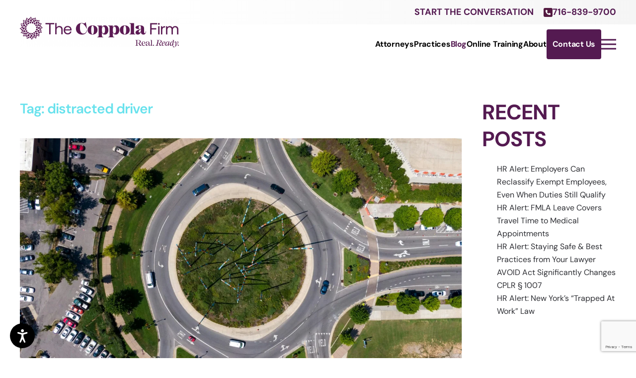

--- FILE ---
content_type: text/html; charset=UTF-8
request_url: https://coppolalegal.com/tag/distracted-driver/
body_size: 23447
content:
<!DOCTYPE html>
<html lang="en-US">
    <head>
        <meta charset="UTF-8">
        <meta name="viewport" content="width=device-width, initial-scale=1">
        <link rel="icon" href="/wp-content/uploads/2024/06/TCF_Logo_Purple.png" sizes="any">
                <link rel="apple-touch-icon" href="/wp-content/uploads/2024/06/cropped-TCF_Logo_Purple.png">
                <meta name='robots' content='index, follow, max-image-preview:large, max-snippet:-1, max-video-preview:-1' />
	<style>img:is([sizes="auto" i], [sizes^="auto," i]) { contain-intrinsic-size: 3000px 1500px }</style>
	<!-- Jetpack Site Verification Tags -->
<meta name="google-site-verification" content="J3mh7c8h36t0og3x3bTE1K7C70ecBbtpWbqi7qWM5bI" />

	<!-- This site is optimized with the Yoast SEO plugin v26.8 - https://yoast.com/product/yoast-seo-wordpress/ -->
	<title>distracted driver Archives - The Coppola Firm</title>
	<link rel="canonical" href="https://coppolalegal.com/tag/distracted-driver/" />
	<meta property="og:locale" content="en_US" />
	<meta property="og:type" content="article" />
	<meta property="og:title" content="distracted driver Archives - The Coppola Firm" />
	<meta property="og:url" content="https://coppolalegal.com/tag/distracted-driver/" />
	<meta property="og:site_name" content="The Coppola Firm" />
	<meta name="twitter:card" content="summary_large_image" />
	<script type="application/ld+json" class="yoast-schema-graph">{"@context":"https://schema.org","@graph":[{"@type":"CollectionPage","@id":"https://coppolalegal.com/tag/distracted-driver/","url":"https://coppolalegal.com/tag/distracted-driver/","name":"distracted driver Archives - The Coppola Firm","isPartOf":{"@id":"https://coppolalegal.com/#website"},"primaryImageOfPage":{"@id":"https://coppolalegal.com/tag/distracted-driver/#primaryimage"},"image":{"@id":"https://coppolalegal.com/tag/distracted-driver/#primaryimage"},"thumbnailUrl":"https://i0.wp.com/coppolalegal.com/wp-content/uploads/2024/03/pexels-kelly-2833724-scaled.jpg?fit=2560%2C1440&ssl=1","breadcrumb":{"@id":"https://coppolalegal.com/tag/distracted-driver/#breadcrumb"},"inLanguage":"en-US"},{"@type":"ImageObject","inLanguage":"en-US","@id":"https://coppolalegal.com/tag/distracted-driver/#primaryimage","url":"https://i0.wp.com/coppolalegal.com/wp-content/uploads/2024/03/pexels-kelly-2833724-scaled.jpg?fit=2560%2C1440&ssl=1","contentUrl":"https://i0.wp.com/coppolalegal.com/wp-content/uploads/2024/03/pexels-kelly-2833724-scaled.jpg?fit=2560%2C1440&ssl=1","width":2560,"height":1440},{"@type":"BreadcrumbList","@id":"https://coppolalegal.com/tag/distracted-driver/#breadcrumb","itemListElement":[{"@type":"ListItem","position":1,"name":"Home","item":"https://coppolalegal.com/"},{"@type":"ListItem","position":2,"name":"distracted driver"}]},{"@type":"WebSite","@id":"https://coppolalegal.com/#website","url":"https://coppolalegal.com/","name":"The Coppola Firm","description":"Attorneys &amp; Counselors At Law","publisher":{"@id":"https://coppolalegal.com/#organization"},"potentialAction":[{"@type":"SearchAction","target":{"@type":"EntryPoint","urlTemplate":"https://coppolalegal.com/?s={search_term_string}"},"query-input":{"@type":"PropertyValueSpecification","valueRequired":true,"valueName":"search_term_string"}}],"inLanguage":"en-US"},{"@type":"Organization","@id":"https://coppolalegal.com/#organization","name":"The Coppola Firm","url":"https://coppolalegal.com/","logo":{"@type":"ImageObject","inLanguage":"en-US","@id":"https://coppolalegal.com/#/schema/logo/image/","url":"https://coppolalegal.com/wp-content/uploads/2022/10/logo-master.png","contentUrl":"https://coppolalegal.com/wp-content/uploads/2022/10/logo-master.png","width":572,"height":154,"caption":"The Coppola Firm"},"image":{"@id":"https://coppolalegal.com/#/schema/logo/image/"}}]}</script>
	<!-- / Yoast SEO plugin. -->


<link rel='dns-prefetch' href='//www.google.com' />
<link rel='dns-prefetch' href='//stats.wp.com' />
<link rel='preconnect' href='//i0.wp.com' />
<link rel='preconnect' href='//c0.wp.com' />
<link rel="alternate" type="application/rss+xml" title="The Coppola Firm &raquo; Feed" href="https://coppolalegal.com/feed/" />
<link rel="alternate" type="application/rss+xml" title="The Coppola Firm &raquo; Comments Feed" href="https://coppolalegal.com/comments/feed/" />
<link rel="alternate" type="application/rss+xml" title="The Coppola Firm &raquo; distracted driver Tag Feed" href="https://coppolalegal.com/tag/distracted-driver/feed/" />
<script type="text/javascript">
/* <![CDATA[ */
window._wpemojiSettings = {"baseUrl":"https:\/\/s.w.org\/images\/core\/emoji\/16.0.1\/72x72\/","ext":".png","svgUrl":"https:\/\/s.w.org\/images\/core\/emoji\/16.0.1\/svg\/","svgExt":".svg","source":{"concatemoji":"https:\/\/coppolalegal.com\/wp-includes\/js\/wp-emoji-release.min.js?ver=6.8.3"}};
/*! This file is auto-generated */
!function(s,n){var o,i,e;function c(e){try{var t={supportTests:e,timestamp:(new Date).valueOf()};sessionStorage.setItem(o,JSON.stringify(t))}catch(e){}}function p(e,t,n){e.clearRect(0,0,e.canvas.width,e.canvas.height),e.fillText(t,0,0);var t=new Uint32Array(e.getImageData(0,0,e.canvas.width,e.canvas.height).data),a=(e.clearRect(0,0,e.canvas.width,e.canvas.height),e.fillText(n,0,0),new Uint32Array(e.getImageData(0,0,e.canvas.width,e.canvas.height).data));return t.every(function(e,t){return e===a[t]})}function u(e,t){e.clearRect(0,0,e.canvas.width,e.canvas.height),e.fillText(t,0,0);for(var n=e.getImageData(16,16,1,1),a=0;a<n.data.length;a++)if(0!==n.data[a])return!1;return!0}function f(e,t,n,a){switch(t){case"flag":return n(e,"\ud83c\udff3\ufe0f\u200d\u26a7\ufe0f","\ud83c\udff3\ufe0f\u200b\u26a7\ufe0f")?!1:!n(e,"\ud83c\udde8\ud83c\uddf6","\ud83c\udde8\u200b\ud83c\uddf6")&&!n(e,"\ud83c\udff4\udb40\udc67\udb40\udc62\udb40\udc65\udb40\udc6e\udb40\udc67\udb40\udc7f","\ud83c\udff4\u200b\udb40\udc67\u200b\udb40\udc62\u200b\udb40\udc65\u200b\udb40\udc6e\u200b\udb40\udc67\u200b\udb40\udc7f");case"emoji":return!a(e,"\ud83e\udedf")}return!1}function g(e,t,n,a){var r="undefined"!=typeof WorkerGlobalScope&&self instanceof WorkerGlobalScope?new OffscreenCanvas(300,150):s.createElement("canvas"),o=r.getContext("2d",{willReadFrequently:!0}),i=(o.textBaseline="top",o.font="600 32px Arial",{});return e.forEach(function(e){i[e]=t(o,e,n,a)}),i}function t(e){var t=s.createElement("script");t.src=e,t.defer=!0,s.head.appendChild(t)}"undefined"!=typeof Promise&&(o="wpEmojiSettingsSupports",i=["flag","emoji"],n.supports={everything:!0,everythingExceptFlag:!0},e=new Promise(function(e){s.addEventListener("DOMContentLoaded",e,{once:!0})}),new Promise(function(t){var n=function(){try{var e=JSON.parse(sessionStorage.getItem(o));if("object"==typeof e&&"number"==typeof e.timestamp&&(new Date).valueOf()<e.timestamp+604800&&"object"==typeof e.supportTests)return e.supportTests}catch(e){}return null}();if(!n){if("undefined"!=typeof Worker&&"undefined"!=typeof OffscreenCanvas&&"undefined"!=typeof URL&&URL.createObjectURL&&"undefined"!=typeof Blob)try{var e="postMessage("+g.toString()+"("+[JSON.stringify(i),f.toString(),p.toString(),u.toString()].join(",")+"));",a=new Blob([e],{type:"text/javascript"}),r=new Worker(URL.createObjectURL(a),{name:"wpTestEmojiSupports"});return void(r.onmessage=function(e){c(n=e.data),r.terminate(),t(n)})}catch(e){}c(n=g(i,f,p,u))}t(n)}).then(function(e){for(var t in e)n.supports[t]=e[t],n.supports.everything=n.supports.everything&&n.supports[t],"flag"!==t&&(n.supports.everythingExceptFlag=n.supports.everythingExceptFlag&&n.supports[t]);n.supports.everythingExceptFlag=n.supports.everythingExceptFlag&&!n.supports.flag,n.DOMReady=!1,n.readyCallback=function(){n.DOMReady=!0}}).then(function(){return e}).then(function(){var e;n.supports.everything||(n.readyCallback(),(e=n.source||{}).concatemoji?t(e.concatemoji):e.wpemoji&&e.twemoji&&(t(e.twemoji),t(e.wpemoji)))}))}((window,document),window._wpemojiSettings);
/* ]]> */
</script>
<style id='cf-frontend-style-inline-css' type='text/css'>
@font-face {
	font-family: 'Mackay';
	font-weight: 400;
	font-fallback: Serif;
	src: url('https://coppolalegal.com/wp-content/uploads/2024/07/Mackay-Bold.otf') format('OpenType');
}
@font-face {
	font-family: 'Aeonik';
	font-weight: 400;
	src: url('https://coppolalegal.com/wp-content/uploads/2024/06/Aeonik-Regular.ttf') format('truetype');
}
@font-face {
	font-family: 'Aeonik';
	font-weight: 100;
	src: url('https://coppolalegal.com/wp-content/uploads/2024/06/Aeonik-Air.ttf') format('truetype');
}
@font-face {
	font-family: 'Aeonik';
	font-weight: 700;
	src: url('https://coppolalegal.com/wp-content/uploads/2024/06/Aeonik-Bold.ttf') format('truetype');
}
@font-face {
	font-family: 'Aeonik';
	font-weight: 900;
	src: url('https://coppolalegal.com/wp-content/uploads/2024/06/Aeonik-Black.ttf') format('truetype');
}
@font-face {
	font-family: 'Aeonik';
	font-weight: 200;
	src: url('https://coppolalegal.com/wp-content/uploads/2024/06/Aeonik-Thin.ttf') format('truetype');
}
@font-face {
	font-family: 'Aeonik';
	font-weight: 300;
	src: url('https://coppolalegal.com/wp-content/uploads/2024/06/Aeonik-Light.ttf') format('truetype');
}
@font-face {
	font-family: 'Aeonik';
	font-weight: 100;
	src: url('https://coppolalegal.com/wp-content/uploads/2024/06/Aeonik-AirItalic.ttf') format('truetype');
}
@font-face {
	font-family: 'Aeonik';
	font-weight: 200;
	src: url('https://coppolalegal.com/wp-content/uploads/2024/06/Aeonik-ThinItalic.ttf') format('truetype');
}
@font-face {
	font-family: 'Aeonik';
	font-weight: 300;
	src: url('https://coppolalegal.com/wp-content/uploads/2024/06/Aeonik-LightItalic.ttf') format('truetype');
}
@font-face {
	font-family: 'Aeonik';
	font-weight: 400;
	src: url('https://coppolalegal.com/wp-content/uploads/2024/06/Aeonik-RegularItalic.ttf') format('truetype');
}
@font-face {
	font-family: 'Aeonik';
	font-weight: 500;
	src: url('https://coppolalegal.com/wp-content/uploads/2024/06/Aeonik-MediumItalic.ttf') format('truetype');
}
@font-face {
	font-family: 'Aeonik';
	font-weight: 700;
	src: url('https://coppolalegal.com/wp-content/uploads/2024/06/Aeonik-BoldItalic.ttf') format('truetype');
}
@font-face {
	font-family: 'Aeonik';
	font-weight: 900;
	src: url('https://coppolalegal.com/wp-content/uploads/2024/06/Aeonik-BlackItalic.ttf') format('truetype');
}
@font-face {
	font-family: 'Aeonik';
	font-weight: 400;
	src: url('https://coppolalegal.com/wp-content/uploads/2024/06/Aeonik-Regular.ttf') format('truetype');
}
@font-face {
	font-family: 'Aeonik';
	font-weight: 100;
	src: url('https://coppolalegal.com/wp-content/uploads/2024/06/Aeonik-Air.ttf') format('truetype');
}
@font-face {
	font-family: 'Aeonik';
	font-weight: 700;
	src: url('https://coppolalegal.com/wp-content/uploads/2024/06/Aeonik-Bold.ttf') format('truetype');
}
@font-face {
	font-family: 'Aeonik';
	font-weight: 900;
	src: url('https://coppolalegal.com/wp-content/uploads/2024/06/Aeonik-Black.ttf') format('truetype');
}
@font-face {
	font-family: 'Aeonik';
	font-weight: 200;
	src: url('https://coppolalegal.com/wp-content/uploads/2024/06/Aeonik-Thin.ttf') format('truetype');
}
@font-face {
	font-family: 'Aeonik';
	font-weight: 300;
	src: url('https://coppolalegal.com/wp-content/uploads/2024/06/Aeonik-Light.ttf') format('truetype');
}
@font-face {
	font-family: 'Aeonik';
	font-weight: 100;
	src: url('https://coppolalegal.com/wp-content/uploads/2024/06/Aeonik-AirItalic.ttf') format('truetype');
}
@font-face {
	font-family: 'Aeonik';
	font-weight: 200;
	src: url('https://coppolalegal.com/wp-content/uploads/2024/06/Aeonik-ThinItalic.ttf') format('truetype');
}
@font-face {
	font-family: 'Aeonik';
	font-weight: 400;
	src: url('https://coppolalegal.com/wp-content/uploads/2024/06/Aeonik-Regular.ttf') format('truetype');
}
@font-face {
	font-family: 'Aeonik';
	font-weight: 100;
	src: url('https://coppolalegal.com/wp-content/uploads/2024/06/Aeonik-Air.ttf') format('truetype');
}
@font-face {
	font-family: 'Aeonik';
	font-weight: 700;
	src: url('https://coppolalegal.com/wp-content/uploads/2024/06/Aeonik-Bold.ttf') format('truetype');
}
@font-face {
	font-family: 'Aeonik';
	font-weight: 900;
	src: url('https://coppolalegal.com/wp-content/uploads/2024/06/Aeonik-Black.ttf') format('truetype');
}
@font-face {
	font-family: 'Aeonik';
	font-weight: 200;
	src: url('https://coppolalegal.com/wp-content/uploads/2024/06/Aeonik-Thin.ttf') format('truetype');
}
@font-face {
	font-family: 'Aeonik';
	font-weight: 300;
	src: url('https://coppolalegal.com/wp-content/uploads/2024/06/Aeonik-Light.ttf') format('truetype');
}
@font-face {
	font-family: 'Aeonik';
	font-weight: 400;
	src: url('https://coppolalegal.com/wp-content/uploads/2024/06/Aeonik-Regular.ttf') format('truetype');
}
</style>
<style id='wp-emoji-styles-inline-css' type='text/css'>

	img.wp-smiley, img.emoji {
		display: inline !important;
		border: none !important;
		box-shadow: none !important;
		height: 1em !important;
		width: 1em !important;
		margin: 0 0.07em !important;
		vertical-align: -0.1em !important;
		background: none !important;
		padding: 0 !important;
	}
</style>
<link rel='stylesheet' id='wp-block-library-css' href='https://c0.wp.com/c/6.8.3/wp-includes/css/dist/block-library/style.min.css' type='text/css' media='all' />
<style id='classic-theme-styles-inline-css' type='text/css'>
/*! This file is auto-generated */
.wp-block-button__link{color:#fff;background-color:#32373c;border-radius:9999px;box-shadow:none;text-decoration:none;padding:calc(.667em + 2px) calc(1.333em + 2px);font-size:1.125em}.wp-block-file__button{background:#32373c;color:#fff;text-decoration:none}
</style>
<link rel='stylesheet' id='mediaelement-css' href='https://c0.wp.com/c/6.8.3/wp-includes/js/mediaelement/mediaelementplayer-legacy.min.css' type='text/css' media='all' />
<link rel='stylesheet' id='wp-mediaelement-css' href='https://c0.wp.com/c/6.8.3/wp-includes/js/mediaelement/wp-mediaelement.min.css' type='text/css' media='all' />
<style id='jetpack-sharing-buttons-style-inline-css' type='text/css'>
.jetpack-sharing-buttons__services-list{display:flex;flex-direction:row;flex-wrap:wrap;gap:0;list-style-type:none;margin:5px;padding:0}.jetpack-sharing-buttons__services-list.has-small-icon-size{font-size:12px}.jetpack-sharing-buttons__services-list.has-normal-icon-size{font-size:16px}.jetpack-sharing-buttons__services-list.has-large-icon-size{font-size:24px}.jetpack-sharing-buttons__services-list.has-huge-icon-size{font-size:36px}@media print{.jetpack-sharing-buttons__services-list{display:none!important}}.editor-styles-wrapper .wp-block-jetpack-sharing-buttons{gap:0;padding-inline-start:0}ul.jetpack-sharing-buttons__services-list.has-background{padding:1.25em 2.375em}
</style>
<style id='global-styles-inline-css' type='text/css'>
:root{--wp--preset--aspect-ratio--square: 1;--wp--preset--aspect-ratio--4-3: 4/3;--wp--preset--aspect-ratio--3-4: 3/4;--wp--preset--aspect-ratio--3-2: 3/2;--wp--preset--aspect-ratio--2-3: 2/3;--wp--preset--aspect-ratio--16-9: 16/9;--wp--preset--aspect-ratio--9-16: 9/16;--wp--preset--color--black: #000000;--wp--preset--color--cyan-bluish-gray: #abb8c3;--wp--preset--color--white: #ffffff;--wp--preset--color--pale-pink: #f78da7;--wp--preset--color--vivid-red: #cf2e2e;--wp--preset--color--luminous-vivid-orange: #ff6900;--wp--preset--color--luminous-vivid-amber: #fcb900;--wp--preset--color--light-green-cyan: #7bdcb5;--wp--preset--color--vivid-green-cyan: #00d084;--wp--preset--color--pale-cyan-blue: #8ed1fc;--wp--preset--color--vivid-cyan-blue: #0693e3;--wp--preset--color--vivid-purple: #9b51e0;--wp--preset--gradient--vivid-cyan-blue-to-vivid-purple: linear-gradient(135deg,rgba(6,147,227,1) 0%,rgb(155,81,224) 100%);--wp--preset--gradient--light-green-cyan-to-vivid-green-cyan: linear-gradient(135deg,rgb(122,220,180) 0%,rgb(0,208,130) 100%);--wp--preset--gradient--luminous-vivid-amber-to-luminous-vivid-orange: linear-gradient(135deg,rgba(252,185,0,1) 0%,rgba(255,105,0,1) 100%);--wp--preset--gradient--luminous-vivid-orange-to-vivid-red: linear-gradient(135deg,rgba(255,105,0,1) 0%,rgb(207,46,46) 100%);--wp--preset--gradient--very-light-gray-to-cyan-bluish-gray: linear-gradient(135deg,rgb(238,238,238) 0%,rgb(169,184,195) 100%);--wp--preset--gradient--cool-to-warm-spectrum: linear-gradient(135deg,rgb(74,234,220) 0%,rgb(151,120,209) 20%,rgb(207,42,186) 40%,rgb(238,44,130) 60%,rgb(251,105,98) 80%,rgb(254,248,76) 100%);--wp--preset--gradient--blush-light-purple: linear-gradient(135deg,rgb(255,206,236) 0%,rgb(152,150,240) 100%);--wp--preset--gradient--blush-bordeaux: linear-gradient(135deg,rgb(254,205,165) 0%,rgb(254,45,45) 50%,rgb(107,0,62) 100%);--wp--preset--gradient--luminous-dusk: linear-gradient(135deg,rgb(255,203,112) 0%,rgb(199,81,192) 50%,rgb(65,88,208) 100%);--wp--preset--gradient--pale-ocean: linear-gradient(135deg,rgb(255,245,203) 0%,rgb(182,227,212) 50%,rgb(51,167,181) 100%);--wp--preset--gradient--electric-grass: linear-gradient(135deg,rgb(202,248,128) 0%,rgb(113,206,126) 100%);--wp--preset--gradient--midnight: linear-gradient(135deg,rgb(2,3,129) 0%,rgb(40,116,252) 100%);--wp--preset--font-size--small: 13px;--wp--preset--font-size--medium: 20px;--wp--preset--font-size--large: 36px;--wp--preset--font-size--x-large: 42px;--wp--preset--spacing--20: 0.44rem;--wp--preset--spacing--30: 0.67rem;--wp--preset--spacing--40: 1rem;--wp--preset--spacing--50: 1.5rem;--wp--preset--spacing--60: 2.25rem;--wp--preset--spacing--70: 3.38rem;--wp--preset--spacing--80: 5.06rem;--wp--preset--shadow--natural: 6px 6px 9px rgba(0, 0, 0, 0.2);--wp--preset--shadow--deep: 12px 12px 50px rgba(0, 0, 0, 0.4);--wp--preset--shadow--sharp: 6px 6px 0px rgba(0, 0, 0, 0.2);--wp--preset--shadow--outlined: 6px 6px 0px -3px rgba(255, 255, 255, 1), 6px 6px rgba(0, 0, 0, 1);--wp--preset--shadow--crisp: 6px 6px 0px rgba(0, 0, 0, 1);}:where(.is-layout-flex){gap: 0.5em;}:where(.is-layout-grid){gap: 0.5em;}body .is-layout-flex{display: flex;}.is-layout-flex{flex-wrap: wrap;align-items: center;}.is-layout-flex > :is(*, div){margin: 0;}body .is-layout-grid{display: grid;}.is-layout-grid > :is(*, div){margin: 0;}:where(.wp-block-columns.is-layout-flex){gap: 2em;}:where(.wp-block-columns.is-layout-grid){gap: 2em;}:where(.wp-block-post-template.is-layout-flex){gap: 1.25em;}:where(.wp-block-post-template.is-layout-grid){gap: 1.25em;}.has-black-color{color: var(--wp--preset--color--black) !important;}.has-cyan-bluish-gray-color{color: var(--wp--preset--color--cyan-bluish-gray) !important;}.has-white-color{color: var(--wp--preset--color--white) !important;}.has-pale-pink-color{color: var(--wp--preset--color--pale-pink) !important;}.has-vivid-red-color{color: var(--wp--preset--color--vivid-red) !important;}.has-luminous-vivid-orange-color{color: var(--wp--preset--color--luminous-vivid-orange) !important;}.has-luminous-vivid-amber-color{color: var(--wp--preset--color--luminous-vivid-amber) !important;}.has-light-green-cyan-color{color: var(--wp--preset--color--light-green-cyan) !important;}.has-vivid-green-cyan-color{color: var(--wp--preset--color--vivid-green-cyan) !important;}.has-pale-cyan-blue-color{color: var(--wp--preset--color--pale-cyan-blue) !important;}.has-vivid-cyan-blue-color{color: var(--wp--preset--color--vivid-cyan-blue) !important;}.has-vivid-purple-color{color: var(--wp--preset--color--vivid-purple) !important;}.has-black-background-color{background-color: var(--wp--preset--color--black) !important;}.has-cyan-bluish-gray-background-color{background-color: var(--wp--preset--color--cyan-bluish-gray) !important;}.has-white-background-color{background-color: var(--wp--preset--color--white) !important;}.has-pale-pink-background-color{background-color: var(--wp--preset--color--pale-pink) !important;}.has-vivid-red-background-color{background-color: var(--wp--preset--color--vivid-red) !important;}.has-luminous-vivid-orange-background-color{background-color: var(--wp--preset--color--luminous-vivid-orange) !important;}.has-luminous-vivid-amber-background-color{background-color: var(--wp--preset--color--luminous-vivid-amber) !important;}.has-light-green-cyan-background-color{background-color: var(--wp--preset--color--light-green-cyan) !important;}.has-vivid-green-cyan-background-color{background-color: var(--wp--preset--color--vivid-green-cyan) !important;}.has-pale-cyan-blue-background-color{background-color: var(--wp--preset--color--pale-cyan-blue) !important;}.has-vivid-cyan-blue-background-color{background-color: var(--wp--preset--color--vivid-cyan-blue) !important;}.has-vivid-purple-background-color{background-color: var(--wp--preset--color--vivid-purple) !important;}.has-black-border-color{border-color: var(--wp--preset--color--black) !important;}.has-cyan-bluish-gray-border-color{border-color: var(--wp--preset--color--cyan-bluish-gray) !important;}.has-white-border-color{border-color: var(--wp--preset--color--white) !important;}.has-pale-pink-border-color{border-color: var(--wp--preset--color--pale-pink) !important;}.has-vivid-red-border-color{border-color: var(--wp--preset--color--vivid-red) !important;}.has-luminous-vivid-orange-border-color{border-color: var(--wp--preset--color--luminous-vivid-orange) !important;}.has-luminous-vivid-amber-border-color{border-color: var(--wp--preset--color--luminous-vivid-amber) !important;}.has-light-green-cyan-border-color{border-color: var(--wp--preset--color--light-green-cyan) !important;}.has-vivid-green-cyan-border-color{border-color: var(--wp--preset--color--vivid-green-cyan) !important;}.has-pale-cyan-blue-border-color{border-color: var(--wp--preset--color--pale-cyan-blue) !important;}.has-vivid-cyan-blue-border-color{border-color: var(--wp--preset--color--vivid-cyan-blue) !important;}.has-vivid-purple-border-color{border-color: var(--wp--preset--color--vivid-purple) !important;}.has-vivid-cyan-blue-to-vivid-purple-gradient-background{background: var(--wp--preset--gradient--vivid-cyan-blue-to-vivid-purple) !important;}.has-light-green-cyan-to-vivid-green-cyan-gradient-background{background: var(--wp--preset--gradient--light-green-cyan-to-vivid-green-cyan) !important;}.has-luminous-vivid-amber-to-luminous-vivid-orange-gradient-background{background: var(--wp--preset--gradient--luminous-vivid-amber-to-luminous-vivid-orange) !important;}.has-luminous-vivid-orange-to-vivid-red-gradient-background{background: var(--wp--preset--gradient--luminous-vivid-orange-to-vivid-red) !important;}.has-very-light-gray-to-cyan-bluish-gray-gradient-background{background: var(--wp--preset--gradient--very-light-gray-to-cyan-bluish-gray) !important;}.has-cool-to-warm-spectrum-gradient-background{background: var(--wp--preset--gradient--cool-to-warm-spectrum) !important;}.has-blush-light-purple-gradient-background{background: var(--wp--preset--gradient--blush-light-purple) !important;}.has-blush-bordeaux-gradient-background{background: var(--wp--preset--gradient--blush-bordeaux) !important;}.has-luminous-dusk-gradient-background{background: var(--wp--preset--gradient--luminous-dusk) !important;}.has-pale-ocean-gradient-background{background: var(--wp--preset--gradient--pale-ocean) !important;}.has-electric-grass-gradient-background{background: var(--wp--preset--gradient--electric-grass) !important;}.has-midnight-gradient-background{background: var(--wp--preset--gradient--midnight) !important;}.has-small-font-size{font-size: var(--wp--preset--font-size--small) !important;}.has-medium-font-size{font-size: var(--wp--preset--font-size--medium) !important;}.has-large-font-size{font-size: var(--wp--preset--font-size--large) !important;}.has-x-large-font-size{font-size: var(--wp--preset--font-size--x-large) !important;}
:where(.wp-block-post-template.is-layout-flex){gap: 1.25em;}:where(.wp-block-post-template.is-layout-grid){gap: 1.25em;}
:where(.wp-block-columns.is-layout-flex){gap: 2em;}:where(.wp-block-columns.is-layout-grid){gap: 2em;}
:root :where(.wp-block-pullquote){font-size: 1.5em;line-height: 1.6;}
</style>
<link rel='stylesheet' id='wpa-style-css' href='https://coppolalegal.com/wp-content/plugins/wp-accessibility/css/wpa-style.css?ver=2.3.1' type='text/css' media='all' />
<style id='wpa-style-inline-css' type='text/css'>

.wpa-hide-ltr#skiplinks a, .wpa-hide-ltr#skiplinks a:hover, .wpa-hide-ltr#skiplinks a:visited {
	
}
.wpa-hide-ltr#skiplinks a:active,  .wpa-hide-ltr#skiplinks a:focus {
	background-color: #f1f1f1;
	box-shadow: 0 0 2px 2px rgba(0, 0, 0, 0.6);
	color: #0073aa;
	display: block;
	font-weight: 600;
	height: auto;
	line-height: normal;
	padding: 15px 23px 14px;
	position: absolute;
	left: 6px;
	top: var(--admin-bar-top);
	text-decoration: none;
	text-transform: none;
	width: auto;
	z-index: 100000;
}
	
		:focus { outline: 2px solid#233c7f!important; outline-offset: 2px !important; }
		:root { --admin-bar-top : 7px; }
</style>
<link rel='stylesheet' id='parent-style-css' href='https://coppolalegal.com/wp-content/themes/yootheme/style.css?ver=6.8.3' type='text/css' media='all' />
<link rel='stylesheet' id='pscrollbar-css' href='https://coppolalegal.com/wp-content/plugins/quadmenu/assets/frontend/pscrollbar/perfect-scrollbar.min.css?ver=3.3.2' type='text/css' media='all' />
<link rel='stylesheet' id='owlcarousel-css' href='https://coppolalegal.com/wp-content/plugins/quadmenu/assets/frontend/owlcarousel/owl.carousel.min.css?ver=3.3.2' type='text/css' media='all' />
<link rel='stylesheet' id='quadmenu-normalize-css' href='https://coppolalegal.com/wp-content/plugins/quadmenu/assets/frontend/css/quadmenu-normalize.css?ver=3.3.2' type='text/css' media='all' />
<link rel='stylesheet' id='quadmenu-widgets-css' href='https://coppolalegal.com/wp-content/uploads/array-framework/quadmenu-widgets.css?ver=1722475438' type='text/css' media='all' />
<link rel='stylesheet' id='quadmenu-css' href='https://coppolalegal.com/wp-content/plugins/quadmenu/build/frontend/style.css?ver=3.3.2' type='text/css' media='all' />
<link rel='stylesheet' id='quadmenu-locations-css' href='https://coppolalegal.com/wp-content/uploads/array-framework/quadmenu-locations.css?ver=1722475439' type='text/css' media='all' />
<link rel='stylesheet' id='dashicons-css' href='https://c0.wp.com/c/6.8.3/wp-includes/css/dashicons.min.css' type='text/css' media='all' />
<link rel='stylesheet' id='site-reviews-css' href='https://coppolalegal.com/wp-content/plugins/site-reviews/assets/styles/default.css?ver=7.2.13' type='text/css' media='all' />
<style id='site-reviews-inline-css' type='text/css'>
:root{--glsr-star-empty:url(https://coppolalegal.com/wp-content/plugins/site-reviews/assets/images/stars/default/star-empty.svg);--glsr-star-error:url(https://coppolalegal.com/wp-content/plugins/site-reviews/assets/images/stars/default/star-error.svg);--glsr-star-full:url(https://coppolalegal.com/wp-content/plugins/site-reviews/assets/images/stars/default/star-full.svg);--glsr-star-half:url(https://coppolalegal.com/wp-content/plugins/site-reviews/assets/images/stars/default/star-half.svg)}

</style>
<link href="https://coppolalegal.com/wp-content/themes/yootheme/css/theme.1.css?ver=1756230110" rel="stylesheet">
<script type="text/javascript" id="custom-menu-script-js-after">
/* <![CDATA[ */
    document.addEventListener("DOMContentLoaded", function() {
        function handleClick(event) {
            event.preventDefault();
            this.parentElement.classList.toggle("active");
        }

        function toggleMenu() {
            var parentLinks = document.querySelectorAll(".menu-item-has-children > a");
            parentLinks.forEach(function(link) {
                link.removeEventListener("click", handleClick);
                link.addEventListener("click", handleClick);
            });
        }

        toggleMenu();

        window.addEventListener("resize", function() {
            toggleMenu();
        });
    });
    
/* ]]> */
</script>
<script type="text/javascript" src="https://c0.wp.com/c/6.8.3/wp-includes/js/jquery/jquery.min.js" id="jquery-core-js"></script>
<script type="text/javascript" src="https://c0.wp.com/c/6.8.3/wp-includes/js/jquery/jquery-migrate.min.js" id="jquery-migrate-js"></script>
<link rel="https://api.w.org/" href="https://coppolalegal.com/wp-json/" /><link rel="alternate" title="JSON" type="application/json" href="https://coppolalegal.com/wp-json/wp/v2/tags/1962" /><link rel="EditURI" type="application/rsd+xml" title="RSD" href="https://coppolalegal.com/xmlrpc.php?rsd" />

		<!-- GA Google Analytics @ https://m0n.co/ga -->
		<script async src="https://www.googletagmanager.com/gtag/js?id=G-67J54YNX4H"></script>
		<script>
			window.dataLayer = window.dataLayer || [];
			function gtag(){dataLayer.push(arguments);}
			gtag('js', new Date());
			gtag('config', 'G-67J54YNX4H');
		</script>

	<!-- Google tag (gtag.js) -->
<script async src="https://www.googletagmanager.com/gtag/js?id=AW-11504905288"></script>
<script>
  window.dataLayer = window.dataLayer || [];
  function gtag(){dataLayer.push(arguments);}
  gtag('js', new Date());

  gtag('config', 'AW-11504905288');
</script>

<!-- Google tag (gtag.js) event - delayed navigation helper -->
<script>
  // Helper function to delay opening a URL until a gtag event is sent.
  // Call it in response to an action that should navigate to a URL.
  function gtagSendEvent(url) {
    var callback = function () {
      if (typeof url === 'string') {
        window.location = url;
      }
    };
    gtag('event', 'conversion_event_submit_lead_form_1', {
      'event_callback': callback,
      'event_timeout': 2000,
      // <event_parameters>
    });
    return false;
  }
</script>
<script async defer src="https://tools.luckyorange.com/core/lo.js?site-id=922ff69e"></script>	<style>img#wpstats{display:none}</style>
		
	<meta name="viewport" content="width=device-width, initial-scale=1.0">

	<link rel="stylesheet" href="https://use.typekit.net/rdj8qgx.css"><script defer>document.addEventListener('load', function(d, s, id) {var js, fjs = d.getElementsByTagName(s)[0];if (d.getElementById(id)) return;js = d.createElement(s); js.id = id;js.src = "https://widget.prod.equally.ai/equally-widget.min.js";fjs.parentNode.insertBefore(js, fjs);}(document, 'script', 'equallyWidget'));!window.EQUALLY_AI_API_KEY&&(window.EQUALLY_AI_API_KEY="g5nzmqeryggrzuvab69myj5fe2uz9zpr",intervalId=setInterval(function(){window.EquallyAi&&(clearInterval(intervalId),window.EquallyAi=new EquallyAi)},500));</script>
<!-- Meta Pixel Code -->
<script>
!function(f,b,e,v,n,t,s)
{if(f.fbq)return;n=f.fbq=function(){n.callMethod?
n.callMethod.apply(n,arguments):n.queue.push(arguments)};
if(!f._fbq)f._fbq=n;n.push=n;n.loaded=!0;n.version='2.0';
n.queue=[];t=b.createElement(e);t.async=!0;
t.src=v;s=b.getElementsByTagName(e)[0];
s.parentNode.insertBefore(t,s)}(window,document,'script',
'https://connect.facebook.net/en_US/fbevents.js');
	fbq('init', '680473791003949'); 
	fbq('track', 'PageView');
	fbq('track', 'Lead');
</script>
<noscript>
 <img height="1" width="1" 
src="https://www.facebook.com/tr?id=680473791003949&ev=PageView
&noscript=1"/>
</noscript>
<!-- End Meta Pixel Code --><script> (function(){ var s = document.createElement('script'); var h = document.querySelector('head') || document.body; s.src = 'https://acsbapp.com/apps/app/dist/js/app.js'; s.async = true; s.onload = function(){ acsbJS.init({ statementLink : '', footerHtml : '', hideMobile : false, hideTrigger : false, disableBgProcess : false, language : 'en', position : 'left', leadColor : '#146ff8', triggerColor : '#146ff8', triggerRadius : '50%', triggerPositionX : 'left', triggerPositionY : 'bottom', triggerIcon : 'people', triggerSize : 'medium', triggerOffsetX : 20, triggerOffsetY : 20, mobile : { triggerSize : 'small', triggerPositionX : 'right', triggerPositionY : 'center', triggerOffsetX : 10, triggerOffsetY : 0, triggerRadius : '50%' } }); }; h.appendChild(s); })(); </script><script src="https://coppolalegal.com/wp-content/themes/yootheme/vendor/assets/uikit/dist/js/uikit.min.js?ver=3.0.14"></script>
<script src="https://coppolalegal.com/wp-content/themes/yootheme/vendor/assets/uikit/dist/js/uikit-icons-fuse.min.js?ver=3.0.14"></script>
<script src="https://coppolalegal.com/wp-content/themes/yootheme/js/theme.js?ver=3.0.14"></script>
<script>var $theme = {};</script>
		<style type="text/css" id="wp-custom-css">
			.mackay {
  font-family: "scotch-deck", sans-serif !important;
  font-weight: 800 !important;
  font-style: normal !important;
}
h1 .mackay, h2 .mackay, h3 .mackay {
  letter-spacing: 0px !important;
}
h1, h2, h3 {
  letter-spacing: -1px;
}

.mn-widget-member-name, .mn-widget-member-text {
  display: none !important;
}

.uk-navbar-nav>li>a {
	font-family: 'DM Sans' !important;
	letter-spacing: -.25px;
}
.uk-button {
	font-family: 'DM Sans' !important;
	letter-spacing: -.25px;
	text-decoration: none !important;
}
li.menu-item a {
  text-decoration: none !important;
}
.button-white a {
  text-decoration: none !important;
}

a.call-now-btn {
  position: absolute;
  top: -330px;
  left: 170px;
  border: 2px solid #68E2ED;
	color: #68E2ED;
  padding: 11px 40px;
  border-radius: 6px;
	transition: .1s ease-in-out;
}
a.call-now-btn:hover {
	background-color: #68E2ED;
	color: #000;
	text-decoration: none;
	transition: .1s ease-in-out;
}

em {
	color: inherit !important;
}

#gform_submit_button_3:hover {
	border: 2px solid #68E2ED;
  background-color: #68E2ED00;
	color: #68E2ED;
}

/* Personal Injury Page Form Hack*/
.postid-1369 .start-convo, .postid-1369 .get-help-btn, .postid-73390 .start-convo, .postid-73390 .get-help-btn {
  display: none;
}
.postid-1369 div#gform_wrapper_3:before {
	content: none;
}
/* End Personal Injury Page Form Hack*/

.video-row {
	display: flex;
	column-gap: 20px;
}
video.narrow-video {
  max-width: 240px;
}
.wp-video {
  max-width: 260px;
}

@media screen and (max-width: 960px) {
.postid-73390 div#pa-feat img {
  display: none !important;
}
a.call-now-btn {
  top: -280px;
}
}
@media screen and (max-width: 641px) {
a.call-now-btn {
  top: -274px;
	padding: 8px 20px;
}
video.narrow-video {
  max-width: 160px;
}
.video-row {
	column-gap: 10px;
}
}
@media screen and (max-width: 384px) {
a.call-now-btn {
  top: -318px;
}
}

/* .tm-page {
	display: none;
}
 */

/*
.blog-content p:first-of-type {
    font-size: 24px;
    line-height: 1.4;
    font-family: Roboto;
}*/

.uk-divider-small::after {
	border-top: 5px solid #802d80;
}

@media (max-width: 1024px) {
.uk-navbar-nav {
   gap: 20px !important;
}
.uk-logo {
	max-width: 280px;
}
}

.menu-item-object-practice_areas.menu-item-has-children.uk-parent .uk-nav-sub > li:nth-child(8) > a:after {
	content:'';
	background-image: url('https://coppolalegal.com/wp-content/uploads/2024/07/angle-down-solid.svg');
	background-repeat: none;
	background-size: 14px 16px;
	height: 14px;
	width: 15px;
	color: #802d80;
	margin-right: 15px;
	margin-left: 10px;
}

@media (max-width: 960px) {
.menu-item-has-children.uk-parent a:after {
	content:'';
	background-image: url('https://coppolalegal.com/wp-content/uploads/2024/07/angle-down-solid.svg');
	background-repeat: none;
	background-size: 14px 16px;
	height: 14px;
	width: 15px;
	color: #802d80;
	margin-right: 15px;
	margin-left: 10px;
}
.uk-nav-sub a:after {
	content: none !important;
}
	
.img-text-overlay {
	margin-top: -260px !important;
}
}
@media (max-width: 667px) {
.img-text-overlay {
	margin-top: -300px !important;
}
}


#tm-dialog .uk-grid.uk-child-width-1-1>*:first-of-type {
  width: 60% !important;
}
#tm-dialog .uk-grid.uk-child-width-1-1>*:last-of-type {
  width: 40% !important;
}

div#builderwidget-5 {
  background-color: #802d80;
  padding: 40px;
	height: 100%;
}
div#nav_menu-11 {
	padding: 40px;
}
div#tm-dialog {
  padding: 0px;
}

div#builderwidget-7 p {
  color: #000000 !important;
}
div#builderwidget-7 .nav-social a {
  color: #802d80 !important;
}
div#builderwidget-7 a.el-content.uk-button.uk-button-secondary.uk-flex-inline.uk-flex-center.uk-flex-middle {
	color: #ffffff;
}
div#builderwidget-7 a.el-content.uk-button.uk-button-secondary.uk-flex-inline.uk-flex-center.uk-flex-middle:hover {
	color: #802d80;
}


@media (min-width: 960px) {
ul.uk-nav.uk-nav-default {
  display: grid;
  grid-template-columns: 1fr 1fr;
}
.menu-item-object-page, .menu-item-object-custom, .menu-item-object-attorneys {
	grid-column-start: 1;
	grid-row-start: auto;
}
.menu-item-object-practice_areas {
	grid-column-start: 2;
	grid-row-start: 1;
	grid-row-end: 6;
}
}

@media screen and (max-width: 960px) {
.uk-nav-default li.uk-active a, .uk-nav-sub li.uk-active a, .uk-nav-default li.uk-active a {
  color: #68E2DD !important;
}
}



.button-white a {
	color: #802d80 !important;
	background-color: #ffffff;
	padding: 10px 20px 10px 30px;
	font-weight: bold;
	border-radius: 4px;
	text-decoration: none;
}
.button-white a:hover {
	color: #ffffff !important;
	background-color: #ffffff00;
	padding: 10px 20px 10px 30px;
	font-weight: bold;
	border-radius: 4px;
	border: 1px solid #ffffff;
}

.uk-light .uk-button {
  border-radius: 4px;
}

.light-purple {
	color: #802d80;
}
.dark-purple {
	color: #541A51;
}
.aqua {
	color: #68e2ed;
}
.vertical-line {
  width: 10px;
	height: 200px;
  background-color: #68e2ed;
	margin: 0 auto;
}
.vertical-line.small {
  height: 80px;
	margin-top: 0px !important;
	margin-bottom: 0px !important;
}

.tm-grid-expand.uk-child-width-1-1.uk-grid-margin.uk-grid.uk-grid-stack :has(.vertical-line.small) {
  margin-top: 0px;
	margin-bottom: -20px;
}

.rounded-card {
	border-radius: 60px;
	border: 1px solid #802d80;
	padding: 60px;
	background: rgb(255,255,255);
	background: linear-gradient(180deg, rgba(255,255,255,1) 0%, rgba(237,237,231,1) 100%);
	filter: drop-shadow(0px 4px 4px #00000025);
	margin: 0 auto;
}
.rounded-card .uk-grid-item-match {
  padding-left: 0px;
}

@media (min-width: 640px) {
.uk-container-expand-right:has(#logo-pattern) {
	margin-right: 0px;
	padding-right: 0px;
}
#logo-pattern img {
	position: relative !important;
	margin-right: 0px !important;
	margin-top: -30%;
	max-width: 460px;
}
}
@media (max-width: 639px) {
.uk-container-expand-right:has(#logo-pattern) {
	
}
#logo-pattern img {
	position: relative !important;
	margin-right: 0px !important;
	margin-top: -20%;
	max-width: 40%;
	transform: translate(15px);
}
}

@media (max-width: 960px) {
.rounded-card {
	padding: 40px 30px;
}
.rounded-card .uk-text-lead span {
	font-size: 26px !important;
}
.rounded-card h3 {
	font-size: 22px !important;
	line-height: 1.2 !important;
}
.rounded-card span {
	font-size: 22px !important;
}
.empowered p {
  font-size: 46px !important;
}
.uk-panel.img-text-panel img {
	min-height: 400px !important;
	object-fit: cover;
	border-radius: 60px;
}
.uk-panel.img-text-panel p {
	font-size: 40px !important;
}
}


.glsr-default .glsr-review {
	flex-direction: column;
}
.glsr-review-author {
	order: 1;
	color: #68E2DD !important;
	margin: 0 !important;
}
.glsr-review-rating {
	order: 2;
	margin: 0 !important;
	justify-content: left;
}
.glsr-review-content {
	order: 3;
}



.pattern-bg-repeat .uk-background-norepeat.uk-background-top-left.uk-section {
  background-repeat: repeat !important;
}

.footer.uk-section-secondary {
	background-color: #ededeb;
}
.footer.uk-section-secondary .uk-text-lead {
  color: #000000 !important;
}
.footer.uk-section-secondary .uk-panel, .uk-section-secondary .uk-panel a {
  color: #802d80 !important;
}
.footer.uk-section-secondary:not(.uk-preserve-color) .uk-icon-button {
	color: #802d80;
}
.footer.uk-section-primary {
  background: #ededeb;
	border-top: 1px solid #541A5115;
}
.footer.uk-section-primary p {
  color: #802d80;
}
#bottom-ctas {
	display: none !important;
}


/* @media (min-width: 960px) {
a.uk-navbar-toggle.uk-navbar-toggle-animate {
  position: absolute;
  left: 0;
}
.uk-navbar-left {
  margin-left: 60px;
}
} */

.uk-offcanvas-bar {
	background-color: #f5f5f5;
}

.uk-navbar-toggle {
	color: #541a51;
}
.uk-icon.uk-navbar-toggle-icon svg {
  width: 30px;
  height: 30px;
}

a.el-content.uk-button.uk-button-secondary.uk-flex-inline.uk-flex-center.uk-flex-middle {
  background-color: #802d80;
  border: 1px solid #ffffff;
}
a.el-content.uk-button.uk-button-secondary.uk-flex-inline.uk-flex-center.uk-flex-middle:hover {
    background-color: #ffffff;
    border: 1px solid #802d80;
}
.nav-social {
	margin-bottom: 80px;
}
#nav_menu-11 .menu-item {
 font-size: 16px;
	text-transform: capitalize;
}
div#tm-dialog {
  background-color: #f5f5f5;
}
#nav_menu-11 .uk-nav-default>li>a {
	font-size: 20px;
	color: #802d80;
}
#nav_menu-11 .uk-nav-default>li>a:hover {
	color: #68E2DD;
}
#nav_menu-11 ul.uk-nav-sub a {
	color: #000;
}
#nav_menu-11 ul.uk-nav-sub a:hover {
	color: #68E2DD;
}
#nav_menu-11 ul.uk-nav-sub {
	color: #000;
}
#nav_menu-11 ul.uk-nav-sub .menu-item-has-children ul a {
	font-size: 14px;
	color: #802d80;
}



.aioseo-breadcrumbs {
    font-size: 11px;
    
    font-family: Aeonik;
    font-weight: 700;
    text-transform: uppercase;
    letter-spacing: 1.25;
}

.aioseo-breadcrumbs a {
color: #797979;
}

.aioseo-breadcrumbs .aioseo-breadcrumb-separator {
	margin: 0 15px;
}

ul.list-pages-shortcode.child-pages:before {
	content: "Related Practice Areas";
	position: absolute;
	top: -50px;;
	left: 0;
    font-size: 20px;
    line-height: 1.4;
    font-family: Aeonik;
    font-weight: 700;
    text-transform: uppercase;
}

ul.list-pages-shortcode.child-pages:after {
	content: " ";
	position: absolute;
	top: -5px;;
	left: 0;
	width: 100px;
	height: 5px;
	background: #541A51;
}

ul.list-pages-shortcode.child-pages {
	margin-top: 90px;
	position: relative;
	padding: 20px 30px 10px 20px;
}

ul.list-pages-shortcode.child-pages li {
	margin-bottom: 10px;
}

ul.list-pages-shortcode.child-pages li:last-child {
	margin-bottom: 0;
}


#large-tittle.uk-h1 {
	font-size: 122px !important;
	line-height: 1;
}

.h2-reduced h2 {
	font-size: 30px
}

.uk-nav-default>li.current-menu-item>a, .uk-nav-sub li.current-menu-item>a {
    color: #541A51 !important;
} 

.uk-navbar-dropdown-nav .uk-nav-sub a {
    font-weight: 400;
		color: black;
	opacity: 0.75;
}

.uk-navbar-dropdown-nav .uk-nav-sub a:hover {
	color: #541A51 !important;
}


#pa-feat {
	position: relative;
	z-index: 2;
}

#pa-feat:before {
	position: absolute;
	width: 100%;
	height: 100%;
	background: #541A51;
	content: " ";
	z-index: -1;
	top: 10px;
	left: 10px;
	display: block;
}

#core-values h3:after {
content: " ";
	display: block;
	width: 40px;
	height: 4px;
	margin: 0 auto;
	background: #68E2DD;
	position: relative;
	top: 10px;
}


.sidebar-list ul {
	margin: 0;
	padding: 0 0 0 20px ;
}

.sidebar-list ul li {
	padding-left: 10px;
	margin-bottom: 10px;
}


.sidebar-list ul li ul {
	margin-top: 10px;
}

.sidebar-list ul li a {
	color: black;
}

.sidebar-list ul li.current_page_item a {
	color: #541A51;
	font-weight: bold;
}

.sidebar-list ul li.current_page_item a {
	color: #541A51;
	font-weight: bold;
}

.sidebar-list ul li.current_page_item ul li a{
	color: #000000;
	font-weight: normal;
}


p a {
	color: #541A51;
	font-weight: bold;
}


.sidebar-form label {
	display: none !important;
}

#bio-card .uk-card-primary.uk-card-body .uk-button-default, .uk-card-primary>:not([class*=uk-card-media]) .uk-button-default {
	background: #68E2DD;
	color: black;
}

#bio-card .uk-card-primary.uk-card-body .uk-button-default, .uk-card-primary>:not([class*=uk-card-media]) .uk-button-default:hover {
	background: none;
	color: white;
	border-color: white;
}


#bottom-ctas {
	display: none;
}

#bottom-ctas {
	position: fixed;
	bottom: 0;
	left: 0;
	width: 100%;
	font-size: 20px;
	font-weight: 600;
background: radial-gradient(66.55% 66.55% at 50% 32.14%, #841457 0%, #6A0C44 100%) /* warning: gradient uses a rotation that is not supported by CSS and may not behave as expected */;
/* Primary/900 */
border-bottom: 1px solid #541A51;	
}

#bottom-ctas a:first-child {
	float: left;
  background-color: #541A51;
	width: 50%;
	color: white;
	height: 60px;
	line-height: 60px;
	text-align: center;	
	box-sizing: border-box;
	border-right: 1px solid #FFFFFF;
}

#bottom-ctas a:last-child {
	float: right;
	width: 50%;
	color: white;
	background-color: #541A51;
	box-sizing: border-box;
	height: 60px;
	line-height: 60px;
	text-align: center;
		border-left: 1px solid #FFFFFF;
}

#bottom-ctas a:hover {
	text-decoration: none;
	background: rgba(0,0,0,0.15);
}

@media screen and (max-width:960px) {
#bottom-ctas {
	display: block;
}	
	
	body {
		padding-bottom: 60px;
	}
}


@media screen and (min-width:960px) {
.mobile-only {
	display: none;
}
}


/* .uk-offcanvas-bar .uk-nav:before {
	display: block;
	content: " ";
	background: url(/wp-content/uploads/2022/10/mobile-logo.png) 50% 50% no-repeat;
	width: 100%;
	height: 71px;
	margin-top: 40px;
	margin-bottom: -10px;
	background-size: cover;
} */


@media screen and (max-width:1124px) {
.uk-navbar-nav>li>a {
	font-size: 14px !important;
}
}

@media screen and (max-width:960px) {
.uk-logo img {
	padding: 10px 0
}	
}

.uk-navbar-dropdown-nav>li>a {
	font-weight: 400;
		line-height: 1.35;
	margin-bottom: 10px;
}


#reviews-carousel .glsr-review-author {
	display: block;
	margin: 0 auto;
	color: white;
	font-size: 24px;
	font-weight: bold;
}

#reviews-carousel .glsr-review-title {
	display: none;
}

#reviews-carousel .glsr-review-content {
	font-size: 20px;
	color: white;
	margin: 20px 0;
}

#reviews-carousel .glsr-review-date {
	display: none;
}

#reviews-carousel .glsr-default .glsr-review-rating {
	margin: 0 auto;
}

@media screen and (max-width:960px) {
#reviews-carousel .glsr-review-author {
	margin: 0;
	margin-top: -20px;
}

#reviews-carousel .glsr-review-content {
	text-align: left;
}

#reviews-carousel .glsr-default .glsr-review-rating {
	margin: 0;
	}

	#reviews-carousel .uk-flex-center {
justify-content: left;
		margin-bottom: 20px;
}	
	
}

.glsr-read-more {
	font-weight: bold;
}

.el-meta.uk-text-meta {
	text-transform: none;
	font-weight: 400;
	color: black;
}

.ft28 .el-meta.uk-text-meta {
	font-size: 28px;
	margin-top: -0px !important;
}

.ft28 h3.el-title {
	color: #541A51;
}

.ft28 p {
	font-size: 28px;
}

#att-carousel h3 {
	font-size: 22px;
	text-transform: uppercase;
	color: #541A51;	
}

#att-carousel .el-meta {
		font-size: 22px;
	color: #000000;
	margin-top: 10px !important;
}

/* .light-grad  {
background: rgb(110,53,79);
background: linear-gradient(90deg, rgba(110,53,79,1) 0%, rgba(118,49,80,1) 100%);
}
 */
#latest-post h3 {
	font-size: 20px;
	color: #541A51;
}

#latest-post .el-meta {
	font-size: 14px;
	color: #541A51;
}











.breadcrumb-container {
    border-bottom: none !important;
	position: relative;
}

@media screen and (min-width:961px) {
.breadcrumb-container:after {
	position: absolute;
	left: 0;
	bottom: -5px;
	content: " ";
	display: block;
	height: 5px;
	width: 100%;
background: rgb(52,11,30);
background: linear-gradient(90deg, rgba(52,11,30,1) 0%, rgba(102,25,71,1) 30%, rgba(255,255,255,1) 60%, rgba(255,255,255,1) 100%);
}
}
@media screen and (max-width:960px) {
.breadcrumb-container {
	margin-bottom: -40px;
}
}


.uk-light .uk-button {
	background: #541A51;
	color: white;
}


.uk-light .uk-button:hover {
	border-color: white;
}

.single-post h1.uk-h2 {
	color: #541A51 !important;
}

.uk-light .uk-text-large {
	color: white;
}

.uk-light .uk-text-large p {
	font-size: 28px;
}

h2, uk-h2{
	color: #541A51 !important;
}

.uk-light .uk-h1 {
	color: #68E2DD;
}

.uk-h2 {
	color: #68E2DD !important;
}

.el-meta.uk-text-meta {
	font-size: 20px;
}

.el-item .el-meta.uk-text-meta {
	font-size: 12px;
}

.headline {
	display: grid;
  grid-template-columns: 1fr auto 1fr;
  grid-template-rows: 40px 0;
  grid-gap: 20px;
	height: 70px;
}

	.headline:after,.headline:before {
  content: " ";
  display: block;
  border-bottom: 8px solid #541A51;
}

.top-head {
	margin-bottom: -50px;
}

.bottom-head {
	margin-top: -80px;
}

@media screen and (max-width:960px) {
.top-head {
	line-height: 70px;
}

.bottom-head {
	line-height: 70px;
}	
	
}

.top-sub {
	padding-top: 60px !important;
}

.top-panel {
	padding-top: 60px !important;
	padding-bottom: 60px !important;
}

.bottom-panel {
	padding-bottom: 120px !important;
}

@media screen and (max-width:960px) {
	
	.bottom-panel {
	padding-bottom: 80px !important;
}
	
.bottom-head {
	margin-top: -50px;
}
}

#bioframe .uk-panel {
	border-left: 8px #541A51 solid;
	border-right: 8px #541A51 solid;
	padding: 0 100px;
	margin: -22px 0;
}

@media screen and (max-width:960px) {

	#bioframe .uk-panel {
		padding: 0 30px;
		text-align: center;
	}
	
	#bioframe .uk-panel img {
		width: 400px;
		max-width: 100%;
	}
	
}

#bioframe .uk-panel .uk-panel {
	border: none;
	padding: 0 0 30px;
}

h1, .uk-h1 {
	font-weight: 800;
	font-size: 62px;
	color: #541A51;
}

h2, .uk-h2 {
	text-transform: uppercase;
	font-weight: 700;
	font-size: 42px;
}

h3, .uk-h3 {
	font-weight: 600;
}

.uk-section-primary h1,
.uk-section-primary .uk-h1,
.uk-section-primary h2,
.uk-section-primary .uk-h2
{
	color: #841457 !important;
}

@media screen and (max-width: 960px) {


h1, .uk-h1 {
	font-size: 34px !important;
}

h2, .uk-h2 {
	font-size: 34px !important;
}

	
}

@media screen and (max-width: 400px) {
		#bioframe h1, #bioframe .uk-h1 {
	font-size: 34px;
}
}


.tm-toolbar-default {
background: rgb(255,255,255);
background: linear-gradient(90deg, rgba(255,255,255,1) 0%, rgba(255,255,255,1) 25%, rgba(245,245,245,1) 100%);
}

.top-link a {
	color: #541A51 !important;
	font-family: Aeonik;
	text-transform: none;
	font-size: 18px !important;
	font-weight: bold !important;
}

.top-link a:hover {
	color: black !important;
}

.top-link:last-child a {
}
.top-link:last-child a:before {
	content:" ";
	width: 18px;
	height: 18px;
	background: url(/wp-content/uploads/2024/06/square-phone-solid.svg) center center;
	background-size: cover;
}


@media screen and (min-width:960px) {
	
.uk-navbar-item.uk-logo img {
	position: relative;
	top: -25px;
}

.uk-navbar-nav>li>a {
  color: #000000;
	font-family: Aeonik;
	text-transform: none;
	font-size: 16px;
	font-weight: 700;
	min-height: 60px;
}

.contact-btn a {
	background: #541a51;
	border: 2px #541a51 solid;
	padding: 0 10px !important;
	border-radius: 4px;
	color:white !important;
}
	
.contact-btn a:hover {
	background: none;
	color: #541A51 !important;
	border: 2px #541A51 solid;
}
	
	
	
}

/* .uk-offcanvas-bar .uk-nav-default > li > a {
	color: #fff !important;
	font-family: Inter !important;
	text-transform: none;
	font-size: 36px !important;
	font-weight: bold !important;
} */

.uk-offcanvas-bar .uk-nav-default > li:first-child {
	margin-top: 30px;
}

/* .uk-offcanvas-bar .uk-nav-default > li {
	border-bottom: 2px #bdb5b9 solid
} */

.uk-offcanvas-close.uk-icon.uk-close svg {
	width: 24px !important;
	height: 24px !important;
}

#prefooter-list {
	margin: 50px 0;
}

#prefooter-list p {
	font-size: 24px;
	line-height: 1;
	position: relative;
	padding-left: 18px;
}


#prefooter-list p:before {
	content: " ";
	position: absolute;
	background: #841457;
	width: 5px;
	height: 60px;
	left: 0;
	top: -18px;
}

#prefooter-list svg {
	height: 28px !important;
	width: 28px !important;
}

#footer-form {
	margin-top: 20px;
}

#footer-form input[type="text"],
#footer-form input[type="email"],
#footer-form input[type="tel"],
#footer-form textarea {
/* 	background: rgba(110,52,79,0.75); */
	border: 2px #802D80 solid;
	border-radius: 4px;
	color: #fff;
}

#footer-form textarea {
	height: 80px;
}

.gform_wrapper.gravity-theme .gform_footer input[type="submit"] {
    margin: 0;
    border: none;
    overflow: visible;
    font: inherit;
    color: inherit;
    -webkit-appearance: none;
    border-radius: 0;
    display: inline-block;
    box-sizing: border-box;
    padding: 5px 40px;
    vertical-align: middle;
    font-size: 16px;
    line-height: 38px;
    text-align: center;
    text-decoration: none;
    transition: .1s ease-in-out;
    transition-property: color,background-color,background-position,background-size,border-color,box-shadow;
    font-family: inter;
    font-weight: 800;
    text-transform: none;
    letter-spacing: 1.25;
    font-style: normal;
    border-radius: 4px;
    background-origin: border-box;
	    background-color: #68E2ED;
    color: #000;
    border: 2px solid transparent;
	font-family: Aeonik;
}

#footer-form .gform_wrapper.gravity-theme .gform_footer input[type="submit"]:hover,
.sidebar-form .gform_wrapper.gravity-theme .gform_footer input[type="submit"]:hover{
	border: 2px white solid;
	color: white;
	background: none;
}

.contact-page .gform_wrapper.gravity-theme .gform_footer input[type="submit"]:hover {
	border: 2px black solid;
	color: black;
	background: none;	
}


#footer-form ::-webkit-input-placeholder { /* WebKit, Blink, Edge */
    color:    #fff;
}
#footer-form :-moz-placeholder { /* Mozilla Firefox 4 to 18 */
   color:    #fff;
   opacity:  1;
}
#footer-form ::-moz-placeholder { /* Mozilla Firefox 19+ */
   color:    #fff;
   opacity:  1;
}
#footer-form :-ms-input-placeholder { /* Internet Explorer 10-11 */
   color:    #fff;
}
#footer-form ::-ms-input-placeholder { /* Microsoft Edge */
   color:    #fff;
}

#footer-form ::placeholder { /* Most modern browsers support this now. */
   color:    #fff;
}

#hero-text {
	margin-top: 0px;
		line-height: 1;

}

#bio-cta .uk-container{
    border: 7px #68E2ED solid !important;
}

.emphasis-text{
	color: #68E2ED !important;
	
}

.black{
	color:#000;
}

.purpleLight{
	color:#802D80;
}

.greyBG{
	background:#ededeb;
}

.white{
	color:#fff;
}

.72px{
	font-size:;
}

.teal{
	color:#68E2DD;
}

.light-font{
	font-weight:300 !important;
}

.mackay{
	font-family:Mackay, serif; 
}

.force {
	font-size: 76px;
	font-weight: 900;
/* 	color: #68E2DD; */
	color: #68E2DD;
	
}

.weak {
	font-size: 42px;
	font-weight: 900;
	color:#FFFFFF;
}

.weak.last-line {
	position: relative;
	display: block;
}

#home-team-photo {
	margin-top: -440px;
}


#quotes {
	margin-top: -110px;
}


@media screen and (max-width:960px){
	#home-team-photo {
	margin-top: 20px;
}

#quotes {
	max-width: 140px;
	margin-top: -60px;
}
	.uk-logo {
		max-width: 240px;
	}
}




@media screen and (max-width: 1310px) {


#hero-text .force {
	font-size: 58px;
	} }
	
	
.post-template-default.single.single-post h3 span {
  color: #802D80 !important;
}

@media screen and (max-width: 960px) {

#hero-text {
	line-height: 40px;
}
#hero-text .force {
	font-size: 48px;
}


#hero-text .weak {
	font-size: 36px;
}


#hero-text .weak.last-line {
	position: relative;
	display: block;
	margin-top: 6px
}
	
}
	
	
	
@media screen and (max-width: 640px) {
#hero-text .force {
	font-size: 34px;
}
	
	
#hero-text {
	line-height: 35px;
}

}


.bold-link,
.bold-link a {
	font-weight: bold;
}

.red-link,
.red-link a {
		color: #541A51 !important;
}


.cards {
	margin: 60px 0 !important;
}

.cards .uk-card.uk-card-default {
	border-radius: 4px;
}

.cards .uk-card.uk-card-default:hover {
	background: #68E2ED;
}

.cards .uk-card.uk-card-default h3 {
	font-size: 20px;
	color: #541A51 !important;
}

.cards .uk-card.uk-card-default h3,
.cards .uk-card.uk-card-default .el-content {
	color: black;
}

.cards .uk-card.uk-card-default div:last-child {
	display: none;
}


.review-cont {
	text-align: center;
}


.review-cont .glsr-review-date {
	display: none !important;
}


.review-cont .glsr-default .glsr-review-rating {
	margin: 0 auto;
}


.review-cont .glsr-review-author {
	margin: 0 auto;
	font-weight: bold;
	font-size: 20px;
}

.no-btn-card .el-link.uk-button{
	display: none;
}

.no-btn-card .el-item.uk-panel:hover {
	background: #68E2DD30;
	border-radius: 4px;
	cursor: pointer !important;
}

.no-btn-card .el-meta.uk-text-meta {
	color: #541A51;
	margin-top: 10px !important;
}

.sidebar-form textarea {
	height: 80px !important;
}

.sidebar-form input[type="text"],
.sidebar-form input[type="email"],
.sidebar-form input[type="tel"],
.sidebar-form textarea{
	background: none;
	border: 2px white solid;
	border-radius: 4px;
	color: white;
}

.sidebar-form input[type="submit"] {
	margin: 0 auto !important;
}

.blog .blog-sidebar,
.archive.category .blog-sidebar {
	margin-top: 130px;
}

/* .single-post .blog-sidebar {
	margin-top: 11px;
} */


@media screen and (max-width:960px) {
.blog .blog-sidebar,
.archive.category .blog-sidebar,	
.single-post .blog-sidebar{
	margin-top: 30px;
}
}

.sidebar-form .el-meta {
	color: #ffffff !important;
	font-size: 22px;
	text-transform: none;
}

.sidebar-form .el-content p:first-child {
	color: #ffffff !important;
	font-size: 28px;	
	line-height: 1;
	margin-top: -20px !important;
	padding: 0 !important;
}

.sidebar-form .el-content p:nth-child(2) {
	font-size: 12px;
	margin-bottom: 30px;
}

.sidebar-form .el-content p a {
	color: #ffffff !important;
	font-size: 28px;
}

.sidebar-form {
	background: #541A51;
}




.sidebar-form ::-webkit-input-placeholder { /* WebKit, Blink, Edge */
    color:    #fff;
}
.sidebar-form :-moz-placeholder { /* Mozilla Firefox 4 to 18 */
   color:    #fff;
   opacity:  1;
}
.sidebar-form ::-moz-placeholder { /* Mozilla Firefox 19+ */
   color:    #fff;
   opacity:  1;
}
.sidebar-form :-ms-input-placeholder { /* Internet Explorer 10-11 */
   color:    #fff;
}
.sidebar-form ::-ms-input-placeholder { /* Microsoft Edge */
   color:    #fff;
}

.sidebar-form ::placeholder { /* Most modern browsers support this now. */
   color:    #fff;
}


.contact-page textarea {
	height: 150px !important;
}


.page-id-498  #contact-section {
	display: none;
}


#bio-cta {
	max-width:1320px !important;
	margin: 0 auto !important;
	padding: 0 !important;
}


#bio-cta .uk-container {
	border: 7px #68E2DD solid;
	margin: 30px;
	padding: 60px 30px;
}


#lisa-floating {
	margin-bottom: -90px;
}

#bio-card {
	background: #541A51;
}

#bio-card p {
	color: white;
	font-weight: bold;
	font-size: 24px;
}

#bio-card h3 {
	font-size: 40px;
	line-height: 1.25;
}

#bio-card {
	margin: 30px;
	border: 7px #68E2DD solid;
	box-shadow: 0px -2px 0px 30px rgba(128,45,128,1);
-webkit-box-shadow: 0px -2px 0px 30px rgba(128,45,128,1);
-moz-box-shadow: 0px -2px 0px 30px rgba(128,45,128,1);
}


#bio-box {
	background: #f5f5f5;
	margin-top: 40px !important;
}

#bio-box .el-link {
	display: none;
}

#bio-box .el-content {
	margin-bottom: -20px;
}

#bio-box .el-meta {
	font-size: 14px;
}

.uk-slider .el-link {
	display: none;
}

@media screen and (min-width:960px) {
#speaking-engagements h2 {
	white-space: nowrap;
}	
}

#footer-btns a {
	position: relative;
	width: 240px;
	background: #541A51;
	color:white;
	border-width: 2px !important;
}

#footer-btns a:hover {
	background: none;
	border-color: white;
}


#footer-btns .uk-margin-small-right.uk-icon{
	position: absolute;
	left: 20px;
}


/* #lisa-badges .el-content {
	border: 3px #f9f9f9 solid;
	padding: 20px;
} */

#lisa-badges .el-content > div {
	margin: 0 auto;
}

.contact-page input[type="text"],
.contact-page input[type="email"],
.contact-page input[type="tel"],
.contact-page textarea{
	border: 2px solid rgba(0, 0, 0, 0.5);
	border-radius: 4px;
}

@media screen and (max-width:960px) {
.uk-nav li>a {
	font-family: Aeonik;
	font-size: 20px;
	color: #802d80 !important;
	line-height: 1.25;
	margin: 8px 0;
	opacity: 1;
	text-transform: capitalize;
}
.uk-nav-default .uk-nav-sub a {
	font-family: Aeonik;
	font-size: 16px;
	color: #000 !important;
	line-height: 1.25;
	margin: 8px 0;
	opacity: 1;
	text-transform: capitalize;
}
	
	.uk-nav li>a:hover {
		color: #68E2DD !important;
	}
	.uk-nav li:last-child>a {
		margin-bottom: 30px;
	}
	
	/*
	.uk-nav li.current-menu-item a {
		color: #FDE68A !important;
	} */
	
}

.aioseo-html-page-sitemap ul li,
.aioseo-html-attorneys-sitemap ul li,
.aioseo-html-practice_areas-sitemap ul li,
.aioseo-html-post-sitemap ul li{
	font-size: 20px;
	padding: 5px
}

.aioseo-html-page-sitemap ul li:nth-child(odd),
.aioseo-html-attorneys-sitemap ul li:nth-child(odd),
.aioseo-html-practice_areas-sitemap ul li:nth-child(odd),
.aioseo-html-post-sitemap ul li:nth-child(odd){
	background: #f1f1f1;
}

#search-input input[type="search"] {
	border: 1px #ccc solid !important;
	height: 50px;
	border-radius: 4px;
}

	
/* font sizes */

@media screen and (max-width: 1090px) {
h1, .uk-h1 {
    font-size: 54px;
} }


.nowrap { white-space: nowrap; }

@media screen and (max-width:960px) {
.uk-nav-default>li.uk-active>a, .uk-nav-sub li.uk-active>a { color: #FDE68A !important; }
}

/* Added november 2 */ 

@media screen and (max-width: 1340px) {
#att-carousel h3 {
	font-size: 19px; } 


#att-carousel .el-meta {
    font-size: 19px;
    color: #000000;
    margin-top: 6px !important;
}

}


@media screen and (max-width: 1100px) {
#att-carousel h3 {
	font-size: 17px; } 
}

#to-top .uk-icon{
	position: fixed;
	bottom: 20px;
	right: 20px;
	z-index: -1;
	display: none;
	background: #541A51;
	padding: 18px 15px;
}

@media screen and (max-width: 960px) {
	#to-top .uk-icon {
		bottom: 80px;
	}
	
	.el-nav.uk-slider-nav {
		display: flex !important;
	}
	
	#lisa-badges .el-nav.uk-slider-nav {
		top: 20px;
		position: relative;
	}
	
}

.trust-badges-container li img {
    max-width: 160px !important;
}

.gform_heading{
	display: none;
}
div#gform_wrapper_3:before {
  content: 'No fee until we win';
  font-size: 28px;
}
div#gform_wrapper_3 {
	margin-top: -20px;
}
form#gform_3 {
  margin-top: 40px;
}

@media screen and (max-width: 960px){
  .uk-nav-sub {
    display: none;
  }

  .menu-item.menu-item-has-children.active > .uk-nav-sub {
    display: block;
 }
}


@media screen and (min-width: 960px){
.uk-nav-sub > li.menu-item-has-children > ul{
	display: none;
}

.uk-nav-sub > li.menu-item-has-children.active > ul{
	display: block;
}
}

		</style>
				<meta name="google-site-verification" content="ytu2w3ee43NCJC7Py6aKxuMAZmUNvRknBMmnfpBBuik" />
    </head>
    <body class="archive tag tag-distracted-driver tag-1962 wp-theme-yootheme wp-child-theme-array-framework  wpa-excerpt">
        
        
        
        <div class="tm-page">

                        


<div class="tm-header-mobile uk-hidden@m" uk-header>


    
        <div class="uk-navbar-container">

            <div class="uk-container uk-container-expand">
                <nav class="uk-navbar" uk-navbar="{&quot;container&quot;:&quot;.tm-header-mobile&quot;}">

                                        <div class="uk-navbar-left">

                                                    <a href="https://coppolalegal.com/" aria-label="Back to home" class="uk-logo uk-navbar-item">
    <picture>
<source type="image/webp" srcset="/wp-content/themes/yootheme/cache/1f/TCF_LogoLockup_Tagline_Horizontal_Regal-1f869a49.webp 320w, /wp-content/themes/yootheme/cache/8b/TCF_LogoLockup_Tagline_Horizontal_Regal-8b0122d1.webp 640w" sizes="(min-width: 320px) 320px">
<img alt="The Coppola Firm" loading="eager" src="/wp-content/themes/yootheme/cache/d6/TCF_LogoLockup_Tagline_Horizontal_Regal-d62b6b91.png" width="320" height="61">
</picture><picture>
<source type="image/webp" srcset="/wp-content/themes/yootheme/cache/1f/TCF_LogoLockup_Tagline_Horizontal_Regal-1f869a49.webp 320w, /wp-content/themes/yootheme/cache/8b/TCF_LogoLockup_Tagline_Horizontal_Regal-8b0122d1.webp 640w" sizes="(min-width: 320px) 320px">
<img class="uk-logo-inverse" alt="The Coppola Firm" loading="eager" src="/wp-content/themes/yootheme/cache/d6/TCF_LogoLockup_Tagline_Horizontal_Regal-d62b6b91.png" width="320" height="61">
</picture></a>                        
                        
                    </div>
                    
                    
                                        <div class="uk-navbar-right">

                                                                            
                        <a uk-toggle aria-label="Open Menu" href="#tm-dialog-mobile" class="uk-navbar-toggle">

        
        <div uk-navbar-toggle-icon></div>

        
    </a>
                    </div>
                    
                </nav>
            </div>

        </div>

    




        <div id="tm-dialog-mobile" uk-offcanvas="container: true; overlay: true" mode="slide" flip>
        <div class="uk-offcanvas-bar uk-flex uk-flex-column">

                        <button class="uk-offcanvas-close uk-close-large" type="button" uk-close uk-toggle="cls: uk-close-large; mode: media; media: @s"></button>
            
                        <div class="uk-margin-auto-bottom">
                
<div class="uk-grid uk-child-width-1-1" uk-grid>    <div>
<div class="uk-panel widget widget_nav_menu" id="nav_menu-4">

    
    
<ul class="uk-nav uk-nav-default">
    
	<li class="menu-item menu-item-type-post_type menu-item-object-page menu-item-has-children uk-parent"><a href="https://coppolalegal.com/about-us/"> About Us</a>
	<ul class="uk-nav-sub">

		<li class="menu-item menu-item-type-post_type_archive menu-item-object-news"><a href="https://coppolalegal.com/news/"> News</a></li></ul></li>
	<li class="menu-item menu-item-type-post_type menu-item-object-page current_page_parent uk-active"><a href="https://coppolalegal.com/blog/"> Blog</a></li>
	<li class="menu-item menu-item-type-custom menu-item-object-custom"><a href="https://www.coppolatrainings.com/"> Online Training</a></li>
	<li class="menu-item menu-item-type-post_type_archive menu-item-object-attorneys menu-item-has-children uk-parent"><a href="https://coppolalegal.com/attorneys/"> Attorneys</a>
	<ul class="uk-nav-sub">

		<li class="menu-item menu-item-type-post_type menu-item-object-attorneys"><a href="https://coppolalegal.com/attorneys/lisa-coppola/"> Lisa Coppola</a></li>
		<li class="menu-item menu-item-type-post_type menu-item-object-attorneys"><a href="https://coppolalegal.com/attorneys/david-brock/"> David Brock</a></li>
		<li class="menu-item menu-item-type-post_type menu-item-object-attorneys"><a href="https://coppolalegal.com/attorneys/nick-falkides/"> Nick Falkides</a></li>
		<li class="menu-item menu-item-type-post_type menu-item-object-attorneys"><a href="https://coppolalegal.com/attorneys/melissa-paull-goldberg/"> Melissa Paull Goldberg</a></li>
		<li class="menu-item menu-item-type-post_type menu-item-object-attorneys"><a href="https://coppolalegal.com/attorneys/david-goodman/"> David Goodman</a></li>
		<li class="menu-item menu-item-type-post_type menu-item-object-attorneys"><a href="https://coppolalegal.com/attorneys/steve-polowitz/"> Steve Polowitz</a></li>
		<li class="menu-item menu-item-type-post_type menu-item-object-attorneys"><a href="https://coppolalegal.com/attorneys/kimberly-wallace/"> Kimberly Wallace</a></li></ul></li>
	<li class="menu-item menu-item-type-post_type_archive menu-item-object-practice_areas menu-item-has-children uk-parent"><a href="https://coppolalegal.com/practice-areas/"> Practices</a>
	<ul class="uk-nav-sub">

		<li class="menu-item menu-item-type-post_type menu-item-object-practice_areas"><a href="https://coppolalegal.com/practice-areas/business-and-entrepreneurship/"> Business &amp; Entrepreneurship</a></li>
		<li class="menu-item menu-item-type-post_type menu-item-object-practice_areas"><a href="https://coppolalegal.com/practice-areas/business-disputes/"> Business Disputes</a></li>
		<li class="menu-item menu-item-type-post_type menu-item-object-practice_areas"><a href="https://coppolalegal.com/practice-areas/charter-schools/"> Charter Schools</a></li>
		<li class="menu-item menu-item-type-post_type menu-item-object-practice_areas"><a href="https://coppolalegal.com/practice-areas/real-estate/"> Commercial Real Estate</a></li>
		<li class="menu-item menu-item-type-post_type menu-item-object-practice_areas"><a href="https://coppolalegal.com/practice-areas/employment-law/"> Employment Law</a></li>
		<li class="menu-item menu-item-type-post_type menu-item-object-practice_areas"><a href="https://coppolalegal.com/practice-areas/end-of-life-wishes-and-planning/"> End-of-Life Wishes and Planning</a></li>
		<li class="menu-item menu-item-type-post_type menu-item-object-practice_areas"><a href="https://coppolalegal.com/practice-areas/health-law/"> Healthcare</a></li>
		<li class="menu-item menu-item-type-post_type menu-item-object-practice_areas menu-item-has-children uk-parent"><a href="https://coppolalegal.com/practice-areas/personal-injury/"> Personal Injury</a>
		<ul>

			<li class="menu-item menu-item-type-post_type menu-item-object-practice_areas"><a href="https://coppolalegal.com/practice-areas/personal-injury/"> Personal Injury Home</a></li>
			<li class="menu-item menu-item-type-post_type menu-item-object-practice_areas"><a href="https://coppolalegal.com/practice-areas/bicycle-accidents/"> Bicycle Accidents</a></li>
			<li class="menu-item menu-item-type-post_type menu-item-object-practice_areas"><a href="https://coppolalegal.com/practice-areas/boating-accidents/"> Boating Accidents</a></li>
			<li class="menu-item menu-item-type-post_type menu-item-object-practice_areas"><a href="https://coppolalegal.com/practice-areas/burn-injuries/"> Burn Injuries</a></li>
			<li class="menu-item menu-item-type-post_type menu-item-object-practice_areas"><a href="https://coppolalegal.com/practice-areas/bus-accidents/"> Bus Accidents</a></li>
			<li class="menu-item menu-item-type-post_type menu-item-object-practice_areas"><a href="https://coppolalegal.com/practice-areas/personal-injury/car-accidents/"> Car Accidents</a></li>
			<li class="menu-item menu-item-type-post_type menu-item-object-practice_areas"><a href="https://coppolalegal.com/practice-areas/personal-injury/construction-accidents/"> Construction Accidents</a></li>
			<li class="menu-item menu-item-type-post_type menu-item-object-practice_areas"><a href="https://coppolalegal.com/practice-areas/dog-bites/"> Dog Bites</a></li>
			<li class="menu-item menu-item-type-post_type menu-item-object-practice_areas"><a href="https://coppolalegal.com/practice-areas/motorcycle-accidents/"> Motorcycle Accidents</a></li>
			<li class="menu-item menu-item-type-post_type menu-item-object-practice_areas"><a href="https://coppolalegal.com/practice-areas/nursing-home-negligence-attorneys/"> Nursing Home Negligence</a></li>
			<li class="menu-item menu-item-type-post_type menu-item-object-practice_areas"><a href="https://coppolalegal.com/practice-areas/premises-liability/"> Premises Liability</a></li>
			<li class="menu-item menu-item-type-post_type menu-item-object-practice_areas"><a href="https://coppolalegal.com/practice-areas/product-liability/"> Product Liability</a></li>
			<li class="menu-item menu-item-type-post_type menu-item-object-practice_areas"><a href="https://coppolalegal.com/practice-areas/traumatic-brain-injury/"> Traumatic Brain Injury</a></li>
			<li class="menu-item menu-item-type-post_type menu-item-object-practice_areas"><a href="https://coppolalegal.com/practice-areas/trucking-accidents/"> Trucking Accidents</a></li>
			<li class="menu-item menu-item-type-post_type menu-item-object-practice_areas"><a href="https://coppolalegal.com/practice-areas/wrongful-death/"> Wrongful Death</a></li></ul></li></ul></li></ul>

</div>
</div>    <div>
<div class="uk-panel widget widget_builderwidget" id="builderwidget-7">

    
    <div class="tm-grid-expand uk-child-width-1-1 uk-grid-margin" uk-grid>
<div class="uk-width-1-1">
    
        
            
            
            
                
                    
<div class="uk-margin">
        <div class="uk-flex-middle uk-grid-small uk-child-width-auto" uk-grid>    
    
                <div class="el-item">
        
        
<a class="el-content uk-button uk-button-secondary uk-flex-inline uk-flex-center uk-flex-middle" href="/contact-us/">
        <span class="uk-margin-small-right" uk-icon="mail"></span>    
        Get Help Now    
    
</a>


                </div>
        
    
                <div class="el-item">
        
        
<a class="el-content uk-button uk-button-secondary uk-flex-inline uk-flex-center uk-flex-middle" href="https://app.clio.com/link/v2/2/2/e93b855e4b2cb632c63bfe72d686ecc9?hmac=e9baf538e62608ed877a5674a7314dc862c7689b1c4045753f4d895ef1bca7b4">
        <span class="uk-margin-small-right" uk-icon="credit-card"></span>    
        Make a Payment    
    
</a>


                </div>
        
    
        </div>
    
</div>
<div class="uk-panel uk-margin"><p style="color: #ffffff;"><br /><strong>Contact Us!</strong><br />Phone: 716-839-9700 <br />Email: info@coppolalegal.com <br />Fax: 716-408-9220</p>
<p style="color: #ffffff;"><br /><strong>Find Us!<br /></strong>4033 Maple Road, Suite 100<br />Buffalo, NY 14226<strong><br /></strong></p>
<p style="color: #ffffff;"><br /><strong>Follow Us!</strong></p></div>
<div class="nav-social uk-margin">    <div class="uk-child-width-auto uk-grid-small uk-flex-inline" uk-grid>
            <div>
<a class="el-link uk-icon-button" href="https://www.instagram.com/thecoppolafirm/" rel="noreferrer"><span uk-icon="icon: instagram;"></span></a></div>
            <div>
<a class="el-link uk-icon-button" href="https://www.facebook.com/thecoppolafirm/" rel="noreferrer"><span uk-icon="icon: facebook;"></span></a></div>
            <div>
<a class="el-link uk-icon-button" href="https://www.youtube.com/channel/UCPBEZCpH4ioLY1UZx_YePfQ" rel="noreferrer"><span uk-icon="icon: youtube;"></span></a></div>
    
    </div></div>
                
            
        
    
</div>
</div>
</div>
</div></div>            </div>
            
            
        </div>
    </div>
    
    
    

</div>



<div class="tm-toolbar tm-toolbar-default uk-visible@m">
    <div class="uk-container uk-flex uk-flex-middle">

        
                <div class="uk-margin-auto-left">
            <div class="uk-grid-medium uk-child-width-auto uk-flex-middle" uk-grid="margin: uk-margin-small-top">
                <div>
<div class="uk-panel widget widget_nav_menu" id="nav_menu-2">

    
    
<ul class="uk-subnav">
    
	<li class="top-link menu-item menu-item-type-post_type menu-item-object-page"><a href="https://coppolalegal.com/contact-us/"> Start The Conversation</a></li>
	<li class="top-link menu-item menu-item-type-custom menu-item-object-custom"><a href="tel:716-839-9700"> 716-839-9700</a></li></ul>

</div>
</div>            </div>
        </div>
        
    </div>
</div>

<div class="tm-header uk-visible@m" uk-header>



    
        <div class="uk-navbar-container">

            <div class="uk-container">
                <nav class="uk-navbar" uk-navbar="{&quot;align&quot;:&quot;left&quot;,&quot;container&quot;:&quot;.tm-header&quot;,&quot;boundary&quot;:&quot;.tm-header .uk-navbar-container&quot;}">

                                        <div class="uk-navbar-left">

                                                    <a href="https://coppolalegal.com/" aria-label="Back to home" class="uk-logo uk-navbar-item">
    <picture>
<source type="image/webp" srcset="/wp-content/themes/yootheme/cache/1f/TCF_LogoLockup_Tagline_Horizontal_Regal-1f869a49.webp 320w, /wp-content/themes/yootheme/cache/8b/TCF_LogoLockup_Tagline_Horizontal_Regal-8b0122d1.webp 640w" sizes="(min-width: 320px) 320px">
<img alt="The Coppola Firm" loading="eager" src="/wp-content/themes/yootheme/cache/d6/TCF_LogoLockup_Tagline_Horizontal_Regal-d62b6b91.png" width="320" height="61">
</picture><picture>
<source type="image/webp" srcset="/wp-content/themes/yootheme/cache/1f/TCF_LogoLockup_Tagline_Horizontal_Regal-1f869a49.webp 320w, /wp-content/themes/yootheme/cache/8b/TCF_LogoLockup_Tagline_Horizontal_Regal-8b0122d1.webp 640w" sizes="(min-width: 320px) 320px">
<img class="uk-logo-inverse" alt="The Coppola Firm" loading="eager" src="/wp-content/themes/yootheme/cache/d6/TCF_LogoLockup_Tagline_Horizontal_Regal-d62b6b91.png" width="320" height="61">
</picture></a>                        
                        
                        
                    </div>
                    
                    
                                        <div class="uk-navbar-right">

                                                                            
                                                    
<ul class="uk-navbar-nav">
    
	<li class="mobile-only menu-item menu-item-type-post_type menu-item-object-page menu-item-home"><a href="https://coppolalegal.com/"> Home</a></li>
	<li class="menu-item menu-item-type-post_type_archive menu-item-object-attorneys"><a href="https://coppolalegal.com/attorneys/"> Attorneys</a></li>
	<li class="menu-item menu-item-type-post_type_archive menu-item-object-practice_areas"><a href="https://coppolalegal.com/practice-areas/"> Practices</a></li>
	<li class="menu-item menu-item-type-post_type menu-item-object-page current_page_parent uk-active"><a href="https://coppolalegal.com/blog/"> Blog</a></li>
	<li class="menu-item menu-item-type-custom menu-item-object-custom"><a href="https://coppolatrainings.com" target="_blank"> Online Training</a></li>
	<li class="menu-item menu-item-type-post_type menu-item-object-page"><a href="https://coppolalegal.com/about-us/"> About</a></li>
	<li class="contact-btn menu-item menu-item-type-post_type menu-item-object-page"><a href="https://coppolalegal.com/contact-us/"> Contact Us</a></li></ul>
<a uk-toggle aria-label="Open Menu" href="#tm-dialog" class="uk-navbar-toggle uk-navbar-toggle-animate">

        
        <div uk-navbar-toggle-icon></div>

        
    </a>                        
                    </div>
                    
                </nav>
            </div>

        </div>

    






    
    
        <div id="tm-dialog" class="uk-dropbar uk-dropbar-large uk-dropbar-top" uk-drop="{&quot;clsDrop&quot;:&quot;uk-dropbar&quot;,&quot;flip&quot;:&quot;false&quot;,&quot;container&quot;:&quot;.tm-header&quot;,&quot;target-y&quot;:&quot;.tm-header .uk-navbar-container&quot;,&quot;mode&quot;:&quot;click&quot;,&quot;target-x&quot;:&quot;.tm-header .uk-navbar-container&quot;,&quot;stretch&quot;:true,&quot;bgScroll&quot;:&quot;false&quot;,&quot;animateOut&quot;:true,&quot;duration&quot;:300,&quot;toggle&quot;:&quot;false&quot;}">

        <div class="tm-height-min-1-1 uk-flex uk-flex-column">

                        <div class="uk-margin-auto-bottom">
                
<div class="uk-grid uk-child-width-1-1" uk-grid>    <div>
<div class="uk-panel widget widget_nav_menu" id="nav_menu-11">

    
    
<ul class="uk-nav uk-nav-default">
    
	<li class="menu-item menu-item-type-post_type menu-item-object-page menu-item-has-children uk-parent"><a href="https://coppolalegal.com/about-us/"> About Us</a>
	<ul class="uk-nav-sub">

		<li class="menu-item menu-item-type-post_type_archive menu-item-object-news"><a href="https://coppolalegal.com/news/"> News</a></li></ul></li>
	<li class="menu-item menu-item-type-post_type menu-item-object-page current_page_parent uk-active"><a href="https://coppolalegal.com/blog/"> Blog</a></li>
	<li class="menu-item menu-item-type-custom menu-item-object-custom"><a href="https://www.coppolatrainings.com/"> Online Training</a></li>
	<li class="menu-item menu-item-type-post_type_archive menu-item-object-attorneys menu-item-has-children uk-parent"><a href="https://coppolalegal.com/attorneys/"> Attorneys</a>
	<ul class="uk-nav-sub">

		<li class="menu-item menu-item-type-post_type menu-item-object-attorneys"><a href="https://coppolalegal.com/attorneys/lisa-coppola/"> Lisa Coppola</a></li>
		<li class="menu-item menu-item-type-post_type menu-item-object-attorneys"><a href="https://coppolalegal.com/attorneys/david-brock/"> David Brock</a></li>
		<li class="menu-item menu-item-type-post_type menu-item-object-attorneys"><a href="https://coppolalegal.com/attorneys/nick-falkides/"> Nick Falkides</a></li>
		<li class="menu-item menu-item-type-post_type menu-item-object-attorneys"><a href="https://coppolalegal.com/attorneys/melissa-paull-goldberg/"> Melissa Paull Goldberg</a></li>
		<li class="menu-item menu-item-type-post_type menu-item-object-attorneys"><a href="https://coppolalegal.com/attorneys/david-goodman/"> David Goodman</a></li>
		<li class="menu-item menu-item-type-post_type menu-item-object-attorneys"><a href="https://coppolalegal.com/attorneys/steve-polowitz/"> Steve Polowitz</a></li>
		<li class="menu-item menu-item-type-post_type menu-item-object-attorneys"><a href="https://coppolalegal.com/attorneys/kimberly-wallace/"> Kimberly Wallace</a></li></ul></li>
	<li class="menu-item menu-item-type-post_type_archive menu-item-object-practice_areas menu-item-has-children uk-parent"><a href="https://coppolalegal.com/practice-areas/"> Practices</a>
	<ul class="uk-nav-sub">

		<li class="menu-item menu-item-type-post_type menu-item-object-practice_areas"><a href="https://coppolalegal.com/practice-areas/business-and-entrepreneurship/"> Business &amp; Entrepreneurship</a></li>
		<li class="menu-item menu-item-type-post_type menu-item-object-practice_areas"><a href="https://coppolalegal.com/practice-areas/business-disputes/"> Business Disputes</a></li>
		<li class="menu-item menu-item-type-post_type menu-item-object-practice_areas"><a href="https://coppolalegal.com/practice-areas/charter-schools/"> Charter Schools</a></li>
		<li class="menu-item menu-item-type-post_type menu-item-object-practice_areas"><a href="https://coppolalegal.com/practice-areas/real-estate/"> Commercial Real Estate</a></li>
		<li class="menu-item menu-item-type-post_type menu-item-object-practice_areas"><a href="https://coppolalegal.com/practice-areas/employment-law/"> Employment Law</a></li>
		<li class="menu-item menu-item-type-post_type menu-item-object-practice_areas"><a href="https://coppolalegal.com/practice-areas/end-of-life-wishes-and-planning/"> End-of-Life Wishes and Planning</a></li>
		<li class="menu-item menu-item-type-post_type menu-item-object-practice_areas"><a href="https://coppolalegal.com/practice-areas/health-law/"> Healthcare</a></li>
		<li class="menu-item menu-item-type-post_type menu-item-object-practice_areas menu-item-has-children uk-parent"><a href="https://coppolalegal.com/practice-areas/personal-injury/"> Personal Injury</a>
		<ul>

			<li class="menu-item menu-item-type-post_type menu-item-object-practice_areas"><a href="https://coppolalegal.com/practice-areas/personal-injury/"> Personal Injury Home</a></li>
			<li class="menu-item menu-item-type-post_type menu-item-object-practice_areas"><a href="https://coppolalegal.com/practice-areas/bicycle-accidents/"> Bicycle Accidents</a></li>
			<li class="menu-item menu-item-type-post_type menu-item-object-practice_areas"><a href="https://coppolalegal.com/practice-areas/boating-accidents/"> Boating Accidents</a></li>
			<li class="menu-item menu-item-type-post_type menu-item-object-practice_areas"><a href="https://coppolalegal.com/practice-areas/burn-injuries/"> Burn Injuries</a></li>
			<li class="menu-item menu-item-type-post_type menu-item-object-practice_areas"><a href="https://coppolalegal.com/practice-areas/bus-accidents/"> Bus Accidents</a></li>
			<li class="menu-item menu-item-type-post_type menu-item-object-practice_areas"><a href="https://coppolalegal.com/practice-areas/personal-injury/car-accidents/"> Car Accidents</a></li>
			<li class="menu-item menu-item-type-post_type menu-item-object-practice_areas"><a href="https://coppolalegal.com/practice-areas/personal-injury/construction-accidents/"> Construction Accidents</a></li>
			<li class="menu-item menu-item-type-post_type menu-item-object-practice_areas"><a href="https://coppolalegal.com/practice-areas/dog-bites/"> Dog Bites</a></li>
			<li class="menu-item menu-item-type-post_type menu-item-object-practice_areas"><a href="https://coppolalegal.com/practice-areas/motorcycle-accidents/"> Motorcycle Accidents</a></li>
			<li class="menu-item menu-item-type-post_type menu-item-object-practice_areas"><a href="https://coppolalegal.com/practice-areas/nursing-home-negligence-attorneys/"> Nursing Home Negligence</a></li>
			<li class="menu-item menu-item-type-post_type menu-item-object-practice_areas"><a href="https://coppolalegal.com/practice-areas/premises-liability/"> Premises Liability</a></li>
			<li class="menu-item menu-item-type-post_type menu-item-object-practice_areas"><a href="https://coppolalegal.com/practice-areas/product-liability/"> Product Liability</a></li>
			<li class="menu-item menu-item-type-post_type menu-item-object-practice_areas"><a href="https://coppolalegal.com/practice-areas/traumatic-brain-injury/"> Traumatic Brain Injury</a></li>
			<li class="menu-item menu-item-type-post_type menu-item-object-practice_areas"><a href="https://coppolalegal.com/practice-areas/trucking-accidents/"> Trucking Accidents</a></li>
			<li class="menu-item menu-item-type-post_type menu-item-object-practice_areas"><a href="https://coppolalegal.com/practice-areas/wrongful-death/"> Wrongful Death</a></li></ul></li></ul></li></ul>

</div>
</div>    <div>
<div class="uk-panel widget widget_builderwidget" id="builderwidget-5">

    
    <div class="tm-grid-expand uk-child-width-1-1 uk-grid-margin" uk-grid>
<div class="uk-width-1-1">
    
        
            
            
            
                
                    <div class="uk-panel uk-margin"><h3 style="color: #68e2ed;">Stay Informed!</h3>
<p style="color: #ffffff;"><br /><strong>Contact Us!</strong><br />Phone: 716-839-9700 <br />Email: info@coppolalegal.com <br />Fax: 716-408-9220</p>
<p style="color: #ffffff;"><br /><strong>Find Us!<br /></strong>4033 Maple Road, Suite 100<br />Buffalo, NY 14226<strong><br /></strong></p>
<p style="color: #ffffff;"><br /><strong>Follow Us!</strong></p></div>
<div class="nav-social uk-margin">    <div class="uk-child-width-auto uk-grid-small uk-flex-inline" uk-grid>
            <div>
<a class="el-link uk-icon-button" href="https://www.instagram.com/thecoppolafirm/" rel="noreferrer"><span uk-icon="icon: instagram;"></span></a></div>
            <div>
<a class="el-link uk-icon-button" href="https://www.facebook.com/thecoppolafirm/" rel="noreferrer"><span uk-icon="icon: facebook;"></span></a></div>
            <div>
<a class="el-link uk-icon-button" href="https://www.youtube.com/channel/UCPBEZCpH4ioLY1UZx_YePfQ" rel="noreferrer"><span uk-icon="icon: youtube;"></span></a></div>
    
    </div></div>
<div class="uk-margin">
        <div class="uk-flex-middle uk-grid-small uk-child-width-auto" uk-grid>    
    
                <div class="el-item">
        
        
<a class="el-content uk-button uk-button-secondary uk-flex-inline uk-flex-center uk-flex-middle" href="/contact-us/">
        <span class="uk-margin-small-right" uk-icon="mail"></span>    
        Get Help Now    
    
</a>


                </div>
        
    
                <div class="el-item">
        
        
<a class="el-content uk-button uk-button-secondary uk-flex-inline uk-flex-center uk-flex-middle" href="https://app.clio.com/link/v2/2/2/e93b855e4b2cb632c63bfe72d686ecc9?hmac=e9baf538e62608ed877a5674a7314dc862c7689b1c4045753f4d895ef1bca7b4" target="_blank">
        <span class="uk-margin-small-right" uk-icon="credit-card"></span>    
        Make a Payment    
    
</a>


                </div>
        
    
        </div>
    
</div>

                
            
        
    
</div>
</div>
</div>
</div></div>            </div>
            
            
        </div>

    </div>
    


</div>

            
            
            
            <div id="tm-main"  class="tm-main uk-section uk-section-default" uk-height-viewport="expand: true">
                <div class="uk-container">

                    
                    <div class="uk-grid" uk-grid>
                        <div class="uk-width-expand@m">

                    
                            
            

    
        <h1 class="uk-margin-medium-bottom uk-h3">Tag: <span>distracted driver</span></h1>

        
    
    <div uk-grid class="uk-child-width-1-1">
                <div>
<article id="post-71025" class="uk-article post-71025 post type-post status-publish format-standard has-post-thumbnail hentry category-car-accident category-personal-injury tag-amherst-injury-attorney tag-buffalo-injury-attorney tag-buffalo-personal-injury-attorney tag-car-accident tag-car-crash tag-daniel-caffrey tag-david-goodman tag-distractd-driving tag-distracted-driver tag-driving tag-injury tag-personal-injury tag-roundabouts tag-safe-driving" typeof="Article" vocab="https://schema.org/">

    <meta property="name" content="Stay in the Loop:  Roundabout Safety">
    <meta property="author" typeof="Person" content="Lisa Coppola">
    <meta property="dateModified" content="2024-03-14T21:28:38-04:00">
    <meta class="uk-margin-remove-adjacent" property="datePublished" content="2024-03-15T05:22:40-04:00">

        
            <div class="uk-text-center uk-margin-medium-top" property="image" typeof="ImageObject">
            <meta property="url" content="https://coppolalegal.com/wp-content/uploads/2024/03/pexels-kelly-2833724-scaled.jpg">
                            <a href="https://coppolalegal.com/2024/03/roundabout-crash/"><picture>
<source type="image/webp" srcset="/wp-content/themes/yootheme/cache/c9/pexels-kelly-2833724-scaled-c9d2c397.webp 768w, /wp-content/themes/yootheme/cache/29/pexels-kelly-2833724-scaled-2900676f.webp 1024w, /wp-content/themes/yootheme/cache/a3/pexels-kelly-2833724-scaled-a3009a4d.webp 1366w, /wp-content/themes/yootheme/cache/57/pexels-kelly-2833724-scaled-5798d273.webp 1600w, /wp-content/themes/yootheme/cache/08/pexels-kelly-2833724-scaled-081965d0.webp 1920w, /wp-content/themes/yootheme/cache/fa/pexels-kelly-2833724-scaled-faa126cc.webp 2560w" sizes="(min-width: 2560px) 2560px">
<img loading="lazy" alt src="/wp-content/themes/yootheme/cache/9f/pexels-kelly-2833724-scaled-9fe37988.jpeg" width="2560" height="1440">
</picture></a>
                    </div>
    
        
    
        
        <h2 property="headline" class="uk-margin-top uk-margin-remove-bottom uk-article-title"><a class="uk-link-reset" href="https://coppolalegal.com/2024/03/roundabout-crash/">Stay in the Loop:  Roundabout Safety</a></h2>
                            <p class="uk-margin-top uk-margin-remove-bottom uk-article-meta">
                Written by <a href="https://coppolalegal.com/author/lisa-coppola/">Lisa Coppola</a> on <time datetime="2024-03-15T05:22:40-04:00">March 15, 2024</time>.                Posted in <a href="https://coppolalegal.com/category/car-accident/" rel="category tag">Car Accident</a>, <a href="https://coppolalegal.com/category/personal-injury/" rel="category tag">Personal Injury</a>.                            </p>
                
        
        
                    <div class="uk-margin-medium-top" property="text">

                
                                    Roundabouts are becoming more and more popular in the U.S. due to their added benefits, and across New York State, there are approximately 250 roundabouts. Their implementation has dramatically reduced serious injury and fatality...                
                
            </div>
        
        
                <p class="uk-margin-medium">
            <a class="uk-button uk-button-default" href="https://coppolalegal.com/2024/03/roundabout-crash/">Continue reading</a>
        </p>
        
        
        
    
</article>
</div>
                <div>
<article id="post-68432" class="uk-article post-68432 post type-post status-publish format-standard has-post-thumbnail hentry category-personal-injury tag-amherst tag-attorney tag-attorneys tag-bicycle-safety tag-bicyclist tag-biker tag-buffalo tag-cyclist tag-distracted-driver tag-driver tag-driver-safety tag-experienced tag-legal tag-questions tag-the-coppola-firm tag-williamsville" typeof="Article" vocab="https://schema.org/">

    <meta property="name" content="Driver &#038; Bicycle Safety">
    <meta property="author" typeof="Person" content="Lisa Coppola">
    <meta property="dateModified" content="2022-10-31T14:33:47-04:00">
    <meta class="uk-margin-remove-adjacent" property="datePublished" content="2022-06-06T05:12:00-04:00">

        
            <div class="uk-text-center uk-margin-medium-top" property="image" typeof="ImageObject">
            <meta property="url" content="https://coppolalegal.com/wp-content/uploads/2022/06/Picture1.jpg">
                            <a href="https://coppolalegal.com/2022/06/driver-bicycle-safety/"><picture>
<source type="image/webp" srcset="/wp-content/themes/yootheme/cache/cc/Picture1-ccf8d0d7.webp 468w" sizes="(min-width: 468px) 468px">
<img loading="lazy" alt src="/wp-content/themes/yootheme/cache/77/Picture1-77b97cf5.jpeg" width="468" height="312">
</picture></a>
                    </div>
    
        
    
        
        <h2 property="headline" class="uk-margin-top uk-margin-remove-bottom uk-article-title"><a class="uk-link-reset" href="https://coppolalegal.com/2022/06/driver-bicycle-safety/">Driver &#038; Bicycle Safety</a></h2>
                            <p class="uk-margin-top uk-margin-remove-bottom uk-article-meta">
                Written by <a href="https://coppolalegal.com/author/lisa-coppola/">Lisa Coppola</a> on <time datetime="2022-06-06T05:12:00-04:00">June 6, 2022</time>.                Posted in <a href="https://coppolalegal.com/category/personal-injury/" rel="category tag">Personal Injury</a>.                            </p>
                
        
        
                    <div class="uk-margin-medium-top" property="text">

                
                                    You’re driving on your way to work and see a bicyclist. What do you do? How do you keep the bicyclist safe and yourself away from harm? Here are some tips to keep you as a driver – and cyclists – safe out on the road:

Don’t...                
                
            </div>
        
        
                <p class="uk-margin-medium">
            <a class="uk-button uk-button-default" href="https://coppolalegal.com/2022/06/driver-bicycle-safety/">Continue reading</a>
        </p>
        
        
        
    
</article>
</div>
                <div>
<article id="post-27402" class="uk-article post-27402 post type-post status-publish format-standard has-post-thumbnail hentry category-personal-injury tag-accident tag-alcohol tag-amherst tag-ariel-a-bauerle tag-attorney tag-attorneys tag-august tag-booze tag-buffalo tag-bus tag-car tag-care tag-client tag-congested tag-construction tag-consultation tag-crash tag-distract tag-distracted-driver tag-drunk tag-esq tag-experienced tag-firm tag-good tag-guide tag-help tag-helped tag-jam tag-july tag-june tag-know tag-krista-m-dean tag-law tag-lawyer tag-lawyers tag-legal tag-lisa-a-coppola tag-me tag-motorcycle tag-near-me tag-new-york tag-ny tag-office tag-party tag-questions tag-right tag-rights tag-snyder tag-staff tag-summer tag-summertime tag-teen tag-teenager tag-the-coppola-firm tag-traffic tag-truck tag-violation tag-western tag-williamsville" typeof="Article" vocab="https://schema.org/">

    <meta property="name" content="Why Are There So Many Accidents in the Summertime?">
    <meta property="author" typeof="Person" content="Lisa Coppola">
    <meta property="dateModified" content="2023-10-16T11:05:35-04:00">
    <meta class="uk-margin-remove-adjacent" property="datePublished" content="2020-09-03T05:08:43-04:00">

        
            <div class="uk-text-center uk-margin-medium-top" property="image" typeof="ImageObject">
            <meta property="url" content="https://coppolalegal.com/wp-content/uploads/2020/09/WHY-ARE-THERE-SO-MANY-ACCIDENTS-IN-THE-SUMMERTIME.jpg">
                            <a href="https://coppolalegal.com/2020/09/why-are-there-so-many-accidents-in-the-summertime/"><picture>
<source type="image/webp" srcset="/wp-content/themes/yootheme/cache/26/WHY-ARE-THERE-SO-MANY-ACCIDENTS-IN-THE-SUMMERTIME-2682f7e9.webp 768w, /wp-content/themes/yootheme/cache/03/WHY-ARE-THERE-SO-MANY-ACCIDENTS-IN-THE-SUMMERTIME-03b79449.webp 1024w, /wp-content/themes/yootheme/cache/e1/WHY-ARE-THERE-SO-MANY-ACCIDENTS-IN-THE-SUMMERTIME-e12e22e5.webp 1366w, /wp-content/themes/yootheme/cache/00/WHY-ARE-THERE-SO-MANY-ACCIDENTS-IN-THE-SUMMERTIME-00b385a8.webp 1600w, /wp-content/themes/yootheme/cache/58/WHY-ARE-THERE-SO-MANY-ACCIDENTS-IN-THE-SUMMERTIME-58674d61.webp 1706w, /wp-content/themes/yootheme/cache/27/WHY-ARE-THERE-SO-MANY-ACCIDENTS-IN-THE-SUMMERTIME-27172333.webp 1707w" sizes="(min-width: 1707px) 1707px">
<img loading="lazy" alt src="/wp-content/themes/yootheme/cache/ce/WHY-ARE-THERE-SO-MANY-ACCIDENTS-IN-THE-SUMMERTIME-ce0d3b2f.jpeg" width="1707" height="1110">
</picture></a>
                    </div>
    
        
    
        
        <h2 property="headline" class="uk-margin-top uk-margin-remove-bottom uk-article-title"><a class="uk-link-reset" href="https://coppolalegal.com/2020/09/why-are-there-so-many-accidents-in-the-summertime/">Why Are There So Many Accidents in the Summertime?</a></h2>
                            <p class="uk-margin-top uk-margin-remove-bottom uk-article-meta">
                Written by <a href="https://coppolalegal.com/author/lisa-coppola/">Lisa Coppola</a> on <time datetime="2020-09-03T05:08:43-04:00">September 3, 2020</time>.                Posted in <a href="https://coppolalegal.com/category/personal-injury/" rel="category tag">Personal Injury</a>.                            </p>
                
        
        
                    <div class="uk-margin-medium-top" property="text">

                
                                    Living in Western New York, you may imagine that wintertime would hold the record for the most number of car accidents. You might think that ice-covered roads, excessive wind, and cars covered in snow not properly cleared off...                
                
            </div>
        
        
                <p class="uk-margin-medium">
            <a class="uk-button uk-button-default" href="https://coppolalegal.com/2020/09/why-are-there-so-many-accidents-in-the-summertime/">Continue reading</a>
        </p>
        
        
        
    
</article>
</div>
                <div>
<article id="post-27335" class="uk-article post-27335 post type-post status-publish format-standard has-post-thumbnail hentry category-personal-injury tag-accident tag-amherst tag-attorney tag-attorneys tag-buffalo tag-call tag-calling tag-car tag-care tag-cell-phone tag-client tag-collision tag-consultation tag-courtesy tag-distract tag-distracted-driver tag-driving tag-erin-ewell tag-experienced tag-firm tag-good tag-guide tag-help tag-helped tag-know tag-law tag-lawyer tag-lawyers tag-legal tag-lisa-coppola tag-me tag-near-me tag-new-york tag-ny tag-office tag-phone tag-questions tag-right tag-rights tag-snyder tag-staff tag-text tag-texting tag-the-coppola-firm tag-violation tag-western tag-williamsville" typeof="Article" vocab="https://schema.org/">

    <meta property="name" content="Car Accidents &#038; Cell Phone Use">
    <meta property="author" typeof="Person" content="Lisa Coppola">
    <meta property="dateModified" content="2022-10-31T14:34:06-04:00">
    <meta class="uk-margin-remove-adjacent" property="datePublished" content="2020-08-04T04:34:28-04:00">

        
            <div class="uk-text-center uk-margin-medium-top" property="image" typeof="ImageObject">
            <meta property="url" content="https://coppolalegal.com/wp-content/uploads/2020/07/photo-of-person-driving-car-while-raining-1024241-scaled-1.jpg">
                            <a href="https://coppolalegal.com/2020/08/distracted-driving/"><picture>
<source type="image/webp" srcset="/wp-content/themes/yootheme/cache/b6/photo-of-person-driving-car-while-raining-1024241-scaled-1-b62beeb8.webp 768w, /wp-content/themes/yootheme/cache/7e/photo-of-person-driving-car-while-raining-1024241-scaled-1-7e9a38d8.webp 1024w, /wp-content/themes/yootheme/cache/34/photo-of-person-driving-car-while-raining-1024241-scaled-1-34a28139.webp 1366w, /wp-content/themes/yootheme/cache/58/photo-of-person-driving-car-while-raining-1024241-scaled-1-58948f3a.webp 1600w, /wp-content/themes/yootheme/cache/74/photo-of-person-driving-car-while-raining-1024241-scaled-1-744a3ab1.webp 1920w, /wp-content/themes/yootheme/cache/4d/photo-of-person-driving-car-while-raining-1024241-scaled-1-4de79443.webp 2560w" sizes="(min-width: 2560px) 2560px">
<img loading="lazy" alt src="/wp-content/themes/yootheme/cache/6d/photo-of-person-driving-car-while-raining-1024241-scaled-1-6d55299d.jpeg" width="2560" height="1707">
</picture></a>
                    </div>
    
        
    
        
        <h2 property="headline" class="uk-margin-top uk-margin-remove-bottom uk-article-title"><a class="uk-link-reset" href="https://coppolalegal.com/2020/08/distracted-driving/">Car Accidents &#038; Cell Phone Use</a></h2>
                            <p class="uk-margin-top uk-margin-remove-bottom uk-article-meta">
                Written by <a href="https://coppolalegal.com/author/lisa-coppola/">Lisa Coppola</a> on <time datetime="2020-08-04T04:34:28-04:00">August 4, 2020</time>.                Posted in <a href="https://coppolalegal.com/category/personal-injury/" rel="category tag">Personal Injury</a>.                            </p>
                
        
        
                    <div class="uk-margin-medium-top" property="text">

                
                                    Distracted drivers who use cell phones are a growing threat on the road. With the end of July, we&#8217;ve just completed National Cell Phone Courtesy Month, so our personal injury team wanted to share a perspective on using...                
                
            </div>
        
        
                <p class="uk-margin-medium">
            <a class="uk-button uk-button-default" href="https://coppolalegal.com/2020/08/distracted-driving/">Continue reading</a>
        </p>
        
        
        
    
</article>
</div>
            </div>

    
        
                                                </div>

                        
<aside id="tm-sidebar" class="tm-sidebar uk-width-1-4@m">
    
<div class="uk-grid uk-child-width-1-1">    <div>
<div class="uk-panel widget widget_block" id="block-3">

    
    <div class="wp-block-group"><div class="wp-block-group__inner-container is-layout-flow wp-block-group-is-layout-flow"><h2 class="wp-block-heading">Recent Posts</h2><ul class="wp-block-latest-posts__list wp-block-latest-posts"><li><a class="wp-block-latest-posts__post-title" href="https://coppolalegal.com/2026/01/exempt-vs-nonexempt/">HR Alert: Employers Can Reclassify Exempt Employees, Even When Duties Still Qualify</a></li>
<li><a class="wp-block-latest-posts__post-title" href="https://coppolalegal.com/2026/01/fmla-leave-travel-time/">HR Alert: FMLA Leave Covers Travel Time to Medical Appointments</a></li>
<li><a class="wp-block-latest-posts__post-title" href="https://coppolalegal.com/2026/01/safe-police-practices/">HR Alert: Staying Safe &#038; Best Practices from Your Lawyer</a></li>
<li><a class="wp-block-latest-posts__post-title" href="https://coppolalegal.com/2025/12/avoid-act/">AVOID Act Significantly Changes CPLR § 1007</a></li>
<li><a class="wp-block-latest-posts__post-title" href="https://coppolalegal.com/2025/12/hr-alert-new-yorks-trapped-at-work-law/">HR Alert: New York&#8217;s &#8220;Trapped At Work&#8221; Law</a></li>
</ul></div></div>
</div>
</div></div></aside>

                    </div>
                     
                </div>
            </div>
            
            
            <!-- Builder #footer -->
<div class="footer uk-section-secondary uk-section">
    
        
        
        
            
                                <div class="uk-container">                
                    
                    <div class="tm-grid-expand uk-grid-margin" uk-grid>
<div class="uk-width-1-1@s uk-width-1-4@m uk-width-1-4@l">
    
        
            
            
            
                
                    
<div class="uk-text-lead">        <b>Contact Us!</b>    </div><div class="uk-panel uk-margin"><p><span><strong>Phone</strong>: <a href="tel:716-839-9700">716-839-9700</a><br /><strong>Email</strong>: <a href="mailto:info@coppolalegal.com">info@coppolalegal.com</a><br /><strong>Fax</strong>: <a href="tel:716-408-9220">716-408-9220</a></span></p></div>
                
            
        
    
</div>

<div class="uk-width-1-1@s uk-width-1-4@m">
    
        
            
            
            
                
                    
<div class="uk-text-lead">        <b>Find Us!</b>    </div><div class="uk-panel uk-margin"><p><a href="https://www.google.com/maps/place/The+Coppola+Firm+-+Buffalo,+New+York/@42.9901517,-78.8119936,17z/data=!3m1!5s0x89d37254b2a136af:0xc67d9e279bc369d5!4m13!1m7!3m6!1s0x89d373f1befc6471:0x910bafe44bf5fff5!2s4033+Maple+Rd+Suite+100,+Buffalo,+NY+14226!3b1!8m2!3d42.9901517!4d-78.8119936!3m4!1s0x89d6d5ffc7338c6d:0x92acfb743f4d01f1!8m2!3d42.9901392!4d-78.812008" target="_blank" rel="noopener"><span>4033 Maple Road, Suite 100<br />Buffalo, NY 14226</span></a></p></div>
                
            
        
    
</div>

<div class="uk-width-1-1@s uk-width-1-4@m">
    
        
            
            
            
                
                    
<div class="uk-text-lead">        <b>Follow Us!</b>    </div>
<div class="uk-margin uk-text-left">    <div class="uk-child-width-auto uk-grid-small uk-flex-inline" uk-grid>
            <div>
<a class="el-link uk-icon-button" href="https://www.facebook.com/thecoppolafirm/" rel="noreferrer"><span uk-icon="icon: facebook;"></span></a></div>
            <div>
<a class="el-link uk-icon-button" href="https://www.instagram.com/thecoppolafirm/" rel="noreferrer"><span uk-icon="icon: instagram;"></span></a></div>
            <div>
<a class="el-link uk-icon-button" href="https://www.linkedin.com/company/coppolafirm" rel="noreferrer"><span uk-icon="icon: linkedin;"></span></a></div>
            <div>
<a class="el-link uk-icon-button" href="https://www.youtube.com/channel/UCPBEZCpH4ioLY1UZx_YePfQ" rel="noreferrer"><span uk-icon="icon: youtube;"></span></a></div>
            <div>
<a class="el-link uk-icon-button" href="mailto:info@coppolalegal.com" rel="noreferrer"><span uk-icon="icon: mail;"></span></a></div>
    
    </div></div>
                
            
        
    
</div>

<div class="uk-width-1-1@s uk-width-1-4@m">
    
        
            
            
            
                
                    
<div id="footer-btns" class="uk-margin uk-text-center@m uk-text-left">
        <div class="uk-flex-middle uk-grid-column-small uk-grid-row-medium uk-child-width-auto uk-flex-center@m uk-flex-left" uk-grid>    
    
                <div class="el-item">
        
        
<a class="el-content uk-button uk-button-primary uk-button-large uk-flex-inline uk-flex-center uk-flex-middle" href="/contact-us/">
        <span class="uk-margin-small-right" uk-icon="mail"></span>    
        Get Help Now    
    
</a>


                </div>
        
    
                <div class="el-item">
        
        
<a class="el-content uk-button uk-button-primary uk-button-large uk-flex-inline uk-flex-center uk-flex-middle" href="https://app.clio.com/link/v2/2/2/e93b855e4b2cb632c63bfe72d686ecc9?hmac=e9baf538e62608ed877a5674a7314dc862c7689b1c4045753f4d895ef1bca7b4" target="_blank">
        <span class="uk-margin-small-right" uk-icon="credit-card"></span>    
        Make A Payment    
    
</a>


                </div>
        
    
        </div>
    
</div>

                
            
        
    
</div>
</div><div class="tm-grid-expand uk-grid-margin" uk-grid>
<div class="uk-width-1-2@s uk-width-1-4@m">
    
        
            
            
            
                
                    <div class="uk-panel uk-margin"><a href="/terms-and-conditions-of-use/">Terms &amp; Conditions</a></div>
                
            
        
    
</div>

<div class="uk-width-1-2@s uk-width-1-4@m">
    
        
            
            
            
                
                    <div class="uk-panel uk-margin"><a href="/privacy-policy/">Privacy Policy</a></div>
                
            
        
    
</div>

<div class="uk-width-1-2@s uk-width-1-4@m">
    
        
            
            
            
                
                    <div class="uk-panel uk-margin"><a href="/sitemap/">Sitemap</a></div>
                
            
        
    
</div>

<div class="uk-width-1-2@s uk-width-1-4@m">
    
        
            
            
            
                
                    
                
            
        
    
</div>
</div>
                                </div>
                
            
        
    
</div>

<div class="footer uk-section-primary uk-section uk-section-xsmall">
    
        
        
        
            
                                <div class="uk-container">                
                    
                    <div class="tm-grid-expand uk-grid-margin" uk-grid>
<div class="uk-grid-item-match uk-flex-middle uk-width-1-2@s uk-width-1-4@m">
    
        
            
            
                        <div class="uk-panel uk-width-1-1">            
                
                    <div class="uk-panel uk-text-small uk-margin uk-text-left@m uk-text-left"><p><span>© </span><time datetime="2022-01-23T04:29:23.060Z">2026</time><span> The Coppola Firm</span></p></div>
                
                        </div>
            
        
    
</div>

<div class="uk-width-1-2@s uk-width-1-4@m">
    
        
            
            
            
                
                    <div class="uk-panel uk-text-small uk-margin uk-text-left@m uk-text-left"><p><span>NAICS Code: 541100</span></p></div>
                
            
        
    
</div>

<div class="uk-grid-item-match uk-flex-middle uk-width-1-1@s uk-width-1-2@m">
    
        
            
            
                        <div class="uk-panel uk-width-1-1">            
                
                    <div class="uk-panel uk-text-small uk-margin uk-text-center@m uk-text-left"><p style="text-align: left;">Attorney Advertising. Prior results do not guarantee a future outcome.</p></div>
                
                        </div>
            
        
    
</div>
</div>
                                </div>
                
            
        
    
</div>

        </div>

        
        <script type="speculationrules">
{"prefetch":[{"source":"document","where":{"and":[{"href_matches":"\/*"},{"not":{"href_matches":["\/wp-*.php","\/wp-admin\/*","\/wp-content\/uploads\/*","\/wp-content\/*","\/wp-content\/plugins\/*","\/wp-content\/themes\/array-framework\/*","\/wp-content\/themes\/yootheme\/*","\/*\\?(.+)"]}},{"not":{"selector_matches":"a[rel~=\"nofollow\"]"}},{"not":{"selector_matches":".no-prefetch, .no-prefetch a"}}]},"eagerness":"conservative"}]}
</script>
<!-- NGage Chat Code -->
<script>(function(ng,a,g,e,l,i,ve){l = a.createElement(g),l.async=1,l.src=ng+e;var c=a.getElementsByTagName(g)[0];c.parentNode.insertBefore(l,c);var i=a.createElement('div');var ve='style';i.id='nGageLH',i[ve].position='fixed',i[ve].right='0px',i[ve].bottom='0px',i[ve].zIndex='5000',a.body&&a.body.appendChild(i);}('https://messenger.ngageics.com/ilnksrvr.aspx?websiteid=',document,'script','67-125-181-8-217-239-162-184'));</script>
<!-- End NGage Chat Code --><div id="bottom-ctas">
	<a href="tel:716-839-9700">Call Us Now</a>
	<a href="/contact-us/">Message Us</a>
</div><script type="text/javascript" src="https://coppolalegal.com/wp-content/plugins/quadmenu/assets/frontend/pscrollbar/perfect-scrollbar.jquery.min.js?ver=3.3.2" id="pscrollbar-js"></script>
<script type="text/javascript" src="https://coppolalegal.com/wp-content/plugins/quadmenu/assets/frontend/owlcarousel/owl.carousel.min.js?ver=3.3.2" id="owlcarousel-js"></script>
<script type="text/javascript" src="https://c0.wp.com/c/6.8.3/wp-includes/js/hoverIntent.min.js" id="hoverIntent-js"></script>
<script type="text/javascript" id="quadmenu-js-extra">
/* <![CDATA[ */
var quadmenu = {"ajaxurl":"https:\/\/coppolalegal.com\/wp-admin\/admin-ajax.php","gutter":"30"};
/* ]]> */
</script>
<script type="text/javascript" src="https://coppolalegal.com/wp-content/plugins/quadmenu/build/frontend/index.js?ver=64a0778cf68e89eed44f" id="quadmenu-js"></script>
<script type="text/javascript" id="gforms_recaptcha_recaptcha-js-extra">
/* <![CDATA[ */
var gforms_recaptcha_recaptcha_strings = {"nonce":"73219a43c9","disconnect":"Disconnecting","change_connection_type":"Resetting","spinner":"https:\/\/coppolalegal.com\/wp-content\/plugins\/gravityforms\/images\/spinner.svg","connection_type":"classic","disable_badge":"","change_connection_type_title":"Change Connection Type","change_connection_type_message":"Changing the connection type will delete your current settings.  Do you want to proceed?","disconnect_title":"Disconnect","disconnect_message":"Disconnecting from reCAPTCHA will delete your current settings.  Do you want to proceed?","site_key":"6Lc6lMIqAAAAALuAKQItTPaW2-1v67XzG5png_oG"};
/* ]]> */
</script>
<script type="text/javascript" src="https://www.google.com/recaptcha/api.js?render=6Lc6lMIqAAAAALuAKQItTPaW2-1v67XzG5png_oG&amp;ver=2.1.0" id="gforms_recaptcha_recaptcha-js" defer="defer" data-wp-strategy="defer"></script>
<script type="text/javascript" src="https://coppolalegal.com/wp-content/plugins/gravityformsrecaptcha/js/frontend.min.js?ver=2.1.0" id="gforms_recaptcha_frontend-js" defer="defer" data-wp-strategy="defer"></script>
<script type="text/javascript" id="wp-accessibility-js-extra">
/* <![CDATA[ */
var wpa = {"skiplinks":{"enabled":true,"output":""},"target":"1","tabindex":"1","underline":{"enabled":true,"target":"a"},"videos":"","dir":"ltr","viewport":"1","lang":"en-US","titles":"1","labels":"1","wpalabels":{"s":"Search","author":"Name","email":"Email","url":"Website","comment":"Comment"},"alt":"1","altSelector":".hentry img[alt]:not([alt=\"\"]), .comment-content img[alt]:not([alt=\"\"]), #content img[alt]:not([alt=\"\"]),.entry-content img[alt]:not([alt=\"\"])","current":"","errors":"","tracking":"1","ajaxurl":"https:\/\/coppolalegal.com\/wp-admin\/admin-ajax.php","security":"edaa0f20cb","action":"wpa_stats_action","url":"https:\/\/coppolalegal.com\/tag\/distracted-driver\/","post_id":"","continue":"","pause":"Pause video","play":"Play video","restUrl":"https:\/\/coppolalegal.com\/wp-json\/wp\/v2\/media","ldType":"button","ldHome":"https:\/\/coppolalegal.com","ldText":"<span class=\"dashicons dashicons-media-text\" aria-hidden=\"true\"><\/span><span class=\"screen-reader\">Long Description<\/span>"};
/* ]]> */
</script>
<script type="text/javascript" src="https://coppolalegal.com/wp-content/plugins/wp-accessibility/js/wp-accessibility.min.js?ver=2.3.1" id="wp-accessibility-js" defer="defer" data-wp-strategy="defer"></script>
<script type="text/javascript" id="jetpack-stats-js-before">
/* <![CDATA[ */
_stq = window._stq || [];
_stq.push([ "view", {"v":"ext","blog":"192028373","post":"0","tz":"-5","srv":"coppolalegal.com","arch_tag":"distracted-driver","arch_results":"4","j":"1:15.4"} ]);
_stq.push([ "clickTrackerInit", "192028373", "0" ]);
/* ]]> */
</script>
<script type="text/javascript" src="https://stats.wp.com/e-202605.js" id="jetpack-stats-js" defer="defer" data-wp-strategy="defer"></script>
<script type="text/javascript" id="site-reviews-js-before">
/* <![CDATA[ */
window.hasOwnProperty("GLSR")||(window.GLSR={Event:{on:()=>{}}});GLSR.action="glsr_public_action";GLSR.addons=[];GLSR.ajaxpagination=["#wpadminbar",".site-navigation-fixed"];GLSR.ajaxurl="https://coppolalegal.com/wp-admin/admin-ajax.php";GLSR.captcha=[];GLSR.nameprefix="site-reviews";GLSR.starsconfig={"clearable":false,tooltip:"Select a Rating"};GLSR.state={"popstate":false};GLSR.text={closemodal:"Close Modal"};GLSR.urlparameter="reviews-page";GLSR.validationconfig={field:"glsr-field",form:"glsr-form","field_error":"glsr-field-is-invalid","field_hidden":"glsr-hidden","field_message":"glsr-field-error","field_required":"glsr-required","field_valid":"glsr-field-is-valid","form_error":"glsr-form-is-invalid","form_message":"glsr-form-message","form_message_failed":"glsr-form-failed","form_message_success":"glsr-form-success","input_error":"glsr-is-invalid","input_valid":"glsr-is-valid"};GLSR.validationstrings={accepted:"This field must be accepted.",between:"This field value must be between %s and %s.",betweenlength:"This field must have between %s and %s characters.",email:"This field requires a valid e-mail address.",errors:"Please fix the submission errors.",max:"Maximum value for this field is %s.",maxfiles:"This field allows a maximum of %s files.",maxlength:"This field allows a maximum of %s characters.",min:"Minimum value for this field is %s.",minfiles:"This field requires a minimum of %s files.",minlength:"This field requires a minimum of %s characters.",number:"This field requires a number.",pattern:"Please match the requested format.",regex:"Please match the requested format.",required:"This field is required.",tel:"This field requires a valid telephone number.",url:"This field requires a valid website URL (make sure it starts with http or https).",unsupported:"The review could not be submitted because this browser is too old. Please try again with a modern browser."};GLSR.version="7.2.13";
/* ]]> */
</script>
<script type="text/javascript" src="https://coppolalegal.com/wp-content/plugins/site-reviews/assets/scripts/site-reviews.js?ver=7.2.13" id="site-reviews-js" defer="defer" data-wp-strategy="defer"></script>
    </body>
</html>


--- FILE ---
content_type: text/html; charset=utf-8
request_url: https://www.google.com/recaptcha/api2/anchor?ar=1&k=6Lc6lMIqAAAAALuAKQItTPaW2-1v67XzG5png_oG&co=aHR0cHM6Ly9jb3Bwb2xhbGVnYWwuY29tOjQ0Mw..&hl=en&v=N67nZn4AqZkNcbeMu4prBgzg&size=invisible&anchor-ms=20000&execute-ms=30000&cb=uhr80xyas4hf
body_size: 48855
content:
<!DOCTYPE HTML><html dir="ltr" lang="en"><head><meta http-equiv="Content-Type" content="text/html; charset=UTF-8">
<meta http-equiv="X-UA-Compatible" content="IE=edge">
<title>reCAPTCHA</title>
<style type="text/css">
/* cyrillic-ext */
@font-face {
  font-family: 'Roboto';
  font-style: normal;
  font-weight: 400;
  font-stretch: 100%;
  src: url(//fonts.gstatic.com/s/roboto/v48/KFO7CnqEu92Fr1ME7kSn66aGLdTylUAMa3GUBHMdazTgWw.woff2) format('woff2');
  unicode-range: U+0460-052F, U+1C80-1C8A, U+20B4, U+2DE0-2DFF, U+A640-A69F, U+FE2E-FE2F;
}
/* cyrillic */
@font-face {
  font-family: 'Roboto';
  font-style: normal;
  font-weight: 400;
  font-stretch: 100%;
  src: url(//fonts.gstatic.com/s/roboto/v48/KFO7CnqEu92Fr1ME7kSn66aGLdTylUAMa3iUBHMdazTgWw.woff2) format('woff2');
  unicode-range: U+0301, U+0400-045F, U+0490-0491, U+04B0-04B1, U+2116;
}
/* greek-ext */
@font-face {
  font-family: 'Roboto';
  font-style: normal;
  font-weight: 400;
  font-stretch: 100%;
  src: url(//fonts.gstatic.com/s/roboto/v48/KFO7CnqEu92Fr1ME7kSn66aGLdTylUAMa3CUBHMdazTgWw.woff2) format('woff2');
  unicode-range: U+1F00-1FFF;
}
/* greek */
@font-face {
  font-family: 'Roboto';
  font-style: normal;
  font-weight: 400;
  font-stretch: 100%;
  src: url(//fonts.gstatic.com/s/roboto/v48/KFO7CnqEu92Fr1ME7kSn66aGLdTylUAMa3-UBHMdazTgWw.woff2) format('woff2');
  unicode-range: U+0370-0377, U+037A-037F, U+0384-038A, U+038C, U+038E-03A1, U+03A3-03FF;
}
/* math */
@font-face {
  font-family: 'Roboto';
  font-style: normal;
  font-weight: 400;
  font-stretch: 100%;
  src: url(//fonts.gstatic.com/s/roboto/v48/KFO7CnqEu92Fr1ME7kSn66aGLdTylUAMawCUBHMdazTgWw.woff2) format('woff2');
  unicode-range: U+0302-0303, U+0305, U+0307-0308, U+0310, U+0312, U+0315, U+031A, U+0326-0327, U+032C, U+032F-0330, U+0332-0333, U+0338, U+033A, U+0346, U+034D, U+0391-03A1, U+03A3-03A9, U+03B1-03C9, U+03D1, U+03D5-03D6, U+03F0-03F1, U+03F4-03F5, U+2016-2017, U+2034-2038, U+203C, U+2040, U+2043, U+2047, U+2050, U+2057, U+205F, U+2070-2071, U+2074-208E, U+2090-209C, U+20D0-20DC, U+20E1, U+20E5-20EF, U+2100-2112, U+2114-2115, U+2117-2121, U+2123-214F, U+2190, U+2192, U+2194-21AE, U+21B0-21E5, U+21F1-21F2, U+21F4-2211, U+2213-2214, U+2216-22FF, U+2308-230B, U+2310, U+2319, U+231C-2321, U+2336-237A, U+237C, U+2395, U+239B-23B7, U+23D0, U+23DC-23E1, U+2474-2475, U+25AF, U+25B3, U+25B7, U+25BD, U+25C1, U+25CA, U+25CC, U+25FB, U+266D-266F, U+27C0-27FF, U+2900-2AFF, U+2B0E-2B11, U+2B30-2B4C, U+2BFE, U+3030, U+FF5B, U+FF5D, U+1D400-1D7FF, U+1EE00-1EEFF;
}
/* symbols */
@font-face {
  font-family: 'Roboto';
  font-style: normal;
  font-weight: 400;
  font-stretch: 100%;
  src: url(//fonts.gstatic.com/s/roboto/v48/KFO7CnqEu92Fr1ME7kSn66aGLdTylUAMaxKUBHMdazTgWw.woff2) format('woff2');
  unicode-range: U+0001-000C, U+000E-001F, U+007F-009F, U+20DD-20E0, U+20E2-20E4, U+2150-218F, U+2190, U+2192, U+2194-2199, U+21AF, U+21E6-21F0, U+21F3, U+2218-2219, U+2299, U+22C4-22C6, U+2300-243F, U+2440-244A, U+2460-24FF, U+25A0-27BF, U+2800-28FF, U+2921-2922, U+2981, U+29BF, U+29EB, U+2B00-2BFF, U+4DC0-4DFF, U+FFF9-FFFB, U+10140-1018E, U+10190-1019C, U+101A0, U+101D0-101FD, U+102E0-102FB, U+10E60-10E7E, U+1D2C0-1D2D3, U+1D2E0-1D37F, U+1F000-1F0FF, U+1F100-1F1AD, U+1F1E6-1F1FF, U+1F30D-1F30F, U+1F315, U+1F31C, U+1F31E, U+1F320-1F32C, U+1F336, U+1F378, U+1F37D, U+1F382, U+1F393-1F39F, U+1F3A7-1F3A8, U+1F3AC-1F3AF, U+1F3C2, U+1F3C4-1F3C6, U+1F3CA-1F3CE, U+1F3D4-1F3E0, U+1F3ED, U+1F3F1-1F3F3, U+1F3F5-1F3F7, U+1F408, U+1F415, U+1F41F, U+1F426, U+1F43F, U+1F441-1F442, U+1F444, U+1F446-1F449, U+1F44C-1F44E, U+1F453, U+1F46A, U+1F47D, U+1F4A3, U+1F4B0, U+1F4B3, U+1F4B9, U+1F4BB, U+1F4BF, U+1F4C8-1F4CB, U+1F4D6, U+1F4DA, U+1F4DF, U+1F4E3-1F4E6, U+1F4EA-1F4ED, U+1F4F7, U+1F4F9-1F4FB, U+1F4FD-1F4FE, U+1F503, U+1F507-1F50B, U+1F50D, U+1F512-1F513, U+1F53E-1F54A, U+1F54F-1F5FA, U+1F610, U+1F650-1F67F, U+1F687, U+1F68D, U+1F691, U+1F694, U+1F698, U+1F6AD, U+1F6B2, U+1F6B9-1F6BA, U+1F6BC, U+1F6C6-1F6CF, U+1F6D3-1F6D7, U+1F6E0-1F6EA, U+1F6F0-1F6F3, U+1F6F7-1F6FC, U+1F700-1F7FF, U+1F800-1F80B, U+1F810-1F847, U+1F850-1F859, U+1F860-1F887, U+1F890-1F8AD, U+1F8B0-1F8BB, U+1F8C0-1F8C1, U+1F900-1F90B, U+1F93B, U+1F946, U+1F984, U+1F996, U+1F9E9, U+1FA00-1FA6F, U+1FA70-1FA7C, U+1FA80-1FA89, U+1FA8F-1FAC6, U+1FACE-1FADC, U+1FADF-1FAE9, U+1FAF0-1FAF8, U+1FB00-1FBFF;
}
/* vietnamese */
@font-face {
  font-family: 'Roboto';
  font-style: normal;
  font-weight: 400;
  font-stretch: 100%;
  src: url(//fonts.gstatic.com/s/roboto/v48/KFO7CnqEu92Fr1ME7kSn66aGLdTylUAMa3OUBHMdazTgWw.woff2) format('woff2');
  unicode-range: U+0102-0103, U+0110-0111, U+0128-0129, U+0168-0169, U+01A0-01A1, U+01AF-01B0, U+0300-0301, U+0303-0304, U+0308-0309, U+0323, U+0329, U+1EA0-1EF9, U+20AB;
}
/* latin-ext */
@font-face {
  font-family: 'Roboto';
  font-style: normal;
  font-weight: 400;
  font-stretch: 100%;
  src: url(//fonts.gstatic.com/s/roboto/v48/KFO7CnqEu92Fr1ME7kSn66aGLdTylUAMa3KUBHMdazTgWw.woff2) format('woff2');
  unicode-range: U+0100-02BA, U+02BD-02C5, U+02C7-02CC, U+02CE-02D7, U+02DD-02FF, U+0304, U+0308, U+0329, U+1D00-1DBF, U+1E00-1E9F, U+1EF2-1EFF, U+2020, U+20A0-20AB, U+20AD-20C0, U+2113, U+2C60-2C7F, U+A720-A7FF;
}
/* latin */
@font-face {
  font-family: 'Roboto';
  font-style: normal;
  font-weight: 400;
  font-stretch: 100%;
  src: url(//fonts.gstatic.com/s/roboto/v48/KFO7CnqEu92Fr1ME7kSn66aGLdTylUAMa3yUBHMdazQ.woff2) format('woff2');
  unicode-range: U+0000-00FF, U+0131, U+0152-0153, U+02BB-02BC, U+02C6, U+02DA, U+02DC, U+0304, U+0308, U+0329, U+2000-206F, U+20AC, U+2122, U+2191, U+2193, U+2212, U+2215, U+FEFF, U+FFFD;
}
/* cyrillic-ext */
@font-face {
  font-family: 'Roboto';
  font-style: normal;
  font-weight: 500;
  font-stretch: 100%;
  src: url(//fonts.gstatic.com/s/roboto/v48/KFO7CnqEu92Fr1ME7kSn66aGLdTylUAMa3GUBHMdazTgWw.woff2) format('woff2');
  unicode-range: U+0460-052F, U+1C80-1C8A, U+20B4, U+2DE0-2DFF, U+A640-A69F, U+FE2E-FE2F;
}
/* cyrillic */
@font-face {
  font-family: 'Roboto';
  font-style: normal;
  font-weight: 500;
  font-stretch: 100%;
  src: url(//fonts.gstatic.com/s/roboto/v48/KFO7CnqEu92Fr1ME7kSn66aGLdTylUAMa3iUBHMdazTgWw.woff2) format('woff2');
  unicode-range: U+0301, U+0400-045F, U+0490-0491, U+04B0-04B1, U+2116;
}
/* greek-ext */
@font-face {
  font-family: 'Roboto';
  font-style: normal;
  font-weight: 500;
  font-stretch: 100%;
  src: url(//fonts.gstatic.com/s/roboto/v48/KFO7CnqEu92Fr1ME7kSn66aGLdTylUAMa3CUBHMdazTgWw.woff2) format('woff2');
  unicode-range: U+1F00-1FFF;
}
/* greek */
@font-face {
  font-family: 'Roboto';
  font-style: normal;
  font-weight: 500;
  font-stretch: 100%;
  src: url(//fonts.gstatic.com/s/roboto/v48/KFO7CnqEu92Fr1ME7kSn66aGLdTylUAMa3-UBHMdazTgWw.woff2) format('woff2');
  unicode-range: U+0370-0377, U+037A-037F, U+0384-038A, U+038C, U+038E-03A1, U+03A3-03FF;
}
/* math */
@font-face {
  font-family: 'Roboto';
  font-style: normal;
  font-weight: 500;
  font-stretch: 100%;
  src: url(//fonts.gstatic.com/s/roboto/v48/KFO7CnqEu92Fr1ME7kSn66aGLdTylUAMawCUBHMdazTgWw.woff2) format('woff2');
  unicode-range: U+0302-0303, U+0305, U+0307-0308, U+0310, U+0312, U+0315, U+031A, U+0326-0327, U+032C, U+032F-0330, U+0332-0333, U+0338, U+033A, U+0346, U+034D, U+0391-03A1, U+03A3-03A9, U+03B1-03C9, U+03D1, U+03D5-03D6, U+03F0-03F1, U+03F4-03F5, U+2016-2017, U+2034-2038, U+203C, U+2040, U+2043, U+2047, U+2050, U+2057, U+205F, U+2070-2071, U+2074-208E, U+2090-209C, U+20D0-20DC, U+20E1, U+20E5-20EF, U+2100-2112, U+2114-2115, U+2117-2121, U+2123-214F, U+2190, U+2192, U+2194-21AE, U+21B0-21E5, U+21F1-21F2, U+21F4-2211, U+2213-2214, U+2216-22FF, U+2308-230B, U+2310, U+2319, U+231C-2321, U+2336-237A, U+237C, U+2395, U+239B-23B7, U+23D0, U+23DC-23E1, U+2474-2475, U+25AF, U+25B3, U+25B7, U+25BD, U+25C1, U+25CA, U+25CC, U+25FB, U+266D-266F, U+27C0-27FF, U+2900-2AFF, U+2B0E-2B11, U+2B30-2B4C, U+2BFE, U+3030, U+FF5B, U+FF5D, U+1D400-1D7FF, U+1EE00-1EEFF;
}
/* symbols */
@font-face {
  font-family: 'Roboto';
  font-style: normal;
  font-weight: 500;
  font-stretch: 100%;
  src: url(//fonts.gstatic.com/s/roboto/v48/KFO7CnqEu92Fr1ME7kSn66aGLdTylUAMaxKUBHMdazTgWw.woff2) format('woff2');
  unicode-range: U+0001-000C, U+000E-001F, U+007F-009F, U+20DD-20E0, U+20E2-20E4, U+2150-218F, U+2190, U+2192, U+2194-2199, U+21AF, U+21E6-21F0, U+21F3, U+2218-2219, U+2299, U+22C4-22C6, U+2300-243F, U+2440-244A, U+2460-24FF, U+25A0-27BF, U+2800-28FF, U+2921-2922, U+2981, U+29BF, U+29EB, U+2B00-2BFF, U+4DC0-4DFF, U+FFF9-FFFB, U+10140-1018E, U+10190-1019C, U+101A0, U+101D0-101FD, U+102E0-102FB, U+10E60-10E7E, U+1D2C0-1D2D3, U+1D2E0-1D37F, U+1F000-1F0FF, U+1F100-1F1AD, U+1F1E6-1F1FF, U+1F30D-1F30F, U+1F315, U+1F31C, U+1F31E, U+1F320-1F32C, U+1F336, U+1F378, U+1F37D, U+1F382, U+1F393-1F39F, U+1F3A7-1F3A8, U+1F3AC-1F3AF, U+1F3C2, U+1F3C4-1F3C6, U+1F3CA-1F3CE, U+1F3D4-1F3E0, U+1F3ED, U+1F3F1-1F3F3, U+1F3F5-1F3F7, U+1F408, U+1F415, U+1F41F, U+1F426, U+1F43F, U+1F441-1F442, U+1F444, U+1F446-1F449, U+1F44C-1F44E, U+1F453, U+1F46A, U+1F47D, U+1F4A3, U+1F4B0, U+1F4B3, U+1F4B9, U+1F4BB, U+1F4BF, U+1F4C8-1F4CB, U+1F4D6, U+1F4DA, U+1F4DF, U+1F4E3-1F4E6, U+1F4EA-1F4ED, U+1F4F7, U+1F4F9-1F4FB, U+1F4FD-1F4FE, U+1F503, U+1F507-1F50B, U+1F50D, U+1F512-1F513, U+1F53E-1F54A, U+1F54F-1F5FA, U+1F610, U+1F650-1F67F, U+1F687, U+1F68D, U+1F691, U+1F694, U+1F698, U+1F6AD, U+1F6B2, U+1F6B9-1F6BA, U+1F6BC, U+1F6C6-1F6CF, U+1F6D3-1F6D7, U+1F6E0-1F6EA, U+1F6F0-1F6F3, U+1F6F7-1F6FC, U+1F700-1F7FF, U+1F800-1F80B, U+1F810-1F847, U+1F850-1F859, U+1F860-1F887, U+1F890-1F8AD, U+1F8B0-1F8BB, U+1F8C0-1F8C1, U+1F900-1F90B, U+1F93B, U+1F946, U+1F984, U+1F996, U+1F9E9, U+1FA00-1FA6F, U+1FA70-1FA7C, U+1FA80-1FA89, U+1FA8F-1FAC6, U+1FACE-1FADC, U+1FADF-1FAE9, U+1FAF0-1FAF8, U+1FB00-1FBFF;
}
/* vietnamese */
@font-face {
  font-family: 'Roboto';
  font-style: normal;
  font-weight: 500;
  font-stretch: 100%;
  src: url(//fonts.gstatic.com/s/roboto/v48/KFO7CnqEu92Fr1ME7kSn66aGLdTylUAMa3OUBHMdazTgWw.woff2) format('woff2');
  unicode-range: U+0102-0103, U+0110-0111, U+0128-0129, U+0168-0169, U+01A0-01A1, U+01AF-01B0, U+0300-0301, U+0303-0304, U+0308-0309, U+0323, U+0329, U+1EA0-1EF9, U+20AB;
}
/* latin-ext */
@font-face {
  font-family: 'Roboto';
  font-style: normal;
  font-weight: 500;
  font-stretch: 100%;
  src: url(//fonts.gstatic.com/s/roboto/v48/KFO7CnqEu92Fr1ME7kSn66aGLdTylUAMa3KUBHMdazTgWw.woff2) format('woff2');
  unicode-range: U+0100-02BA, U+02BD-02C5, U+02C7-02CC, U+02CE-02D7, U+02DD-02FF, U+0304, U+0308, U+0329, U+1D00-1DBF, U+1E00-1E9F, U+1EF2-1EFF, U+2020, U+20A0-20AB, U+20AD-20C0, U+2113, U+2C60-2C7F, U+A720-A7FF;
}
/* latin */
@font-face {
  font-family: 'Roboto';
  font-style: normal;
  font-weight: 500;
  font-stretch: 100%;
  src: url(//fonts.gstatic.com/s/roboto/v48/KFO7CnqEu92Fr1ME7kSn66aGLdTylUAMa3yUBHMdazQ.woff2) format('woff2');
  unicode-range: U+0000-00FF, U+0131, U+0152-0153, U+02BB-02BC, U+02C6, U+02DA, U+02DC, U+0304, U+0308, U+0329, U+2000-206F, U+20AC, U+2122, U+2191, U+2193, U+2212, U+2215, U+FEFF, U+FFFD;
}
/* cyrillic-ext */
@font-face {
  font-family: 'Roboto';
  font-style: normal;
  font-weight: 900;
  font-stretch: 100%;
  src: url(//fonts.gstatic.com/s/roboto/v48/KFO7CnqEu92Fr1ME7kSn66aGLdTylUAMa3GUBHMdazTgWw.woff2) format('woff2');
  unicode-range: U+0460-052F, U+1C80-1C8A, U+20B4, U+2DE0-2DFF, U+A640-A69F, U+FE2E-FE2F;
}
/* cyrillic */
@font-face {
  font-family: 'Roboto';
  font-style: normal;
  font-weight: 900;
  font-stretch: 100%;
  src: url(//fonts.gstatic.com/s/roboto/v48/KFO7CnqEu92Fr1ME7kSn66aGLdTylUAMa3iUBHMdazTgWw.woff2) format('woff2');
  unicode-range: U+0301, U+0400-045F, U+0490-0491, U+04B0-04B1, U+2116;
}
/* greek-ext */
@font-face {
  font-family: 'Roboto';
  font-style: normal;
  font-weight: 900;
  font-stretch: 100%;
  src: url(//fonts.gstatic.com/s/roboto/v48/KFO7CnqEu92Fr1ME7kSn66aGLdTylUAMa3CUBHMdazTgWw.woff2) format('woff2');
  unicode-range: U+1F00-1FFF;
}
/* greek */
@font-face {
  font-family: 'Roboto';
  font-style: normal;
  font-weight: 900;
  font-stretch: 100%;
  src: url(//fonts.gstatic.com/s/roboto/v48/KFO7CnqEu92Fr1ME7kSn66aGLdTylUAMa3-UBHMdazTgWw.woff2) format('woff2');
  unicode-range: U+0370-0377, U+037A-037F, U+0384-038A, U+038C, U+038E-03A1, U+03A3-03FF;
}
/* math */
@font-face {
  font-family: 'Roboto';
  font-style: normal;
  font-weight: 900;
  font-stretch: 100%;
  src: url(//fonts.gstatic.com/s/roboto/v48/KFO7CnqEu92Fr1ME7kSn66aGLdTylUAMawCUBHMdazTgWw.woff2) format('woff2');
  unicode-range: U+0302-0303, U+0305, U+0307-0308, U+0310, U+0312, U+0315, U+031A, U+0326-0327, U+032C, U+032F-0330, U+0332-0333, U+0338, U+033A, U+0346, U+034D, U+0391-03A1, U+03A3-03A9, U+03B1-03C9, U+03D1, U+03D5-03D6, U+03F0-03F1, U+03F4-03F5, U+2016-2017, U+2034-2038, U+203C, U+2040, U+2043, U+2047, U+2050, U+2057, U+205F, U+2070-2071, U+2074-208E, U+2090-209C, U+20D0-20DC, U+20E1, U+20E5-20EF, U+2100-2112, U+2114-2115, U+2117-2121, U+2123-214F, U+2190, U+2192, U+2194-21AE, U+21B0-21E5, U+21F1-21F2, U+21F4-2211, U+2213-2214, U+2216-22FF, U+2308-230B, U+2310, U+2319, U+231C-2321, U+2336-237A, U+237C, U+2395, U+239B-23B7, U+23D0, U+23DC-23E1, U+2474-2475, U+25AF, U+25B3, U+25B7, U+25BD, U+25C1, U+25CA, U+25CC, U+25FB, U+266D-266F, U+27C0-27FF, U+2900-2AFF, U+2B0E-2B11, U+2B30-2B4C, U+2BFE, U+3030, U+FF5B, U+FF5D, U+1D400-1D7FF, U+1EE00-1EEFF;
}
/* symbols */
@font-face {
  font-family: 'Roboto';
  font-style: normal;
  font-weight: 900;
  font-stretch: 100%;
  src: url(//fonts.gstatic.com/s/roboto/v48/KFO7CnqEu92Fr1ME7kSn66aGLdTylUAMaxKUBHMdazTgWw.woff2) format('woff2');
  unicode-range: U+0001-000C, U+000E-001F, U+007F-009F, U+20DD-20E0, U+20E2-20E4, U+2150-218F, U+2190, U+2192, U+2194-2199, U+21AF, U+21E6-21F0, U+21F3, U+2218-2219, U+2299, U+22C4-22C6, U+2300-243F, U+2440-244A, U+2460-24FF, U+25A0-27BF, U+2800-28FF, U+2921-2922, U+2981, U+29BF, U+29EB, U+2B00-2BFF, U+4DC0-4DFF, U+FFF9-FFFB, U+10140-1018E, U+10190-1019C, U+101A0, U+101D0-101FD, U+102E0-102FB, U+10E60-10E7E, U+1D2C0-1D2D3, U+1D2E0-1D37F, U+1F000-1F0FF, U+1F100-1F1AD, U+1F1E6-1F1FF, U+1F30D-1F30F, U+1F315, U+1F31C, U+1F31E, U+1F320-1F32C, U+1F336, U+1F378, U+1F37D, U+1F382, U+1F393-1F39F, U+1F3A7-1F3A8, U+1F3AC-1F3AF, U+1F3C2, U+1F3C4-1F3C6, U+1F3CA-1F3CE, U+1F3D4-1F3E0, U+1F3ED, U+1F3F1-1F3F3, U+1F3F5-1F3F7, U+1F408, U+1F415, U+1F41F, U+1F426, U+1F43F, U+1F441-1F442, U+1F444, U+1F446-1F449, U+1F44C-1F44E, U+1F453, U+1F46A, U+1F47D, U+1F4A3, U+1F4B0, U+1F4B3, U+1F4B9, U+1F4BB, U+1F4BF, U+1F4C8-1F4CB, U+1F4D6, U+1F4DA, U+1F4DF, U+1F4E3-1F4E6, U+1F4EA-1F4ED, U+1F4F7, U+1F4F9-1F4FB, U+1F4FD-1F4FE, U+1F503, U+1F507-1F50B, U+1F50D, U+1F512-1F513, U+1F53E-1F54A, U+1F54F-1F5FA, U+1F610, U+1F650-1F67F, U+1F687, U+1F68D, U+1F691, U+1F694, U+1F698, U+1F6AD, U+1F6B2, U+1F6B9-1F6BA, U+1F6BC, U+1F6C6-1F6CF, U+1F6D3-1F6D7, U+1F6E0-1F6EA, U+1F6F0-1F6F3, U+1F6F7-1F6FC, U+1F700-1F7FF, U+1F800-1F80B, U+1F810-1F847, U+1F850-1F859, U+1F860-1F887, U+1F890-1F8AD, U+1F8B0-1F8BB, U+1F8C0-1F8C1, U+1F900-1F90B, U+1F93B, U+1F946, U+1F984, U+1F996, U+1F9E9, U+1FA00-1FA6F, U+1FA70-1FA7C, U+1FA80-1FA89, U+1FA8F-1FAC6, U+1FACE-1FADC, U+1FADF-1FAE9, U+1FAF0-1FAF8, U+1FB00-1FBFF;
}
/* vietnamese */
@font-face {
  font-family: 'Roboto';
  font-style: normal;
  font-weight: 900;
  font-stretch: 100%;
  src: url(//fonts.gstatic.com/s/roboto/v48/KFO7CnqEu92Fr1ME7kSn66aGLdTylUAMa3OUBHMdazTgWw.woff2) format('woff2');
  unicode-range: U+0102-0103, U+0110-0111, U+0128-0129, U+0168-0169, U+01A0-01A1, U+01AF-01B0, U+0300-0301, U+0303-0304, U+0308-0309, U+0323, U+0329, U+1EA0-1EF9, U+20AB;
}
/* latin-ext */
@font-face {
  font-family: 'Roboto';
  font-style: normal;
  font-weight: 900;
  font-stretch: 100%;
  src: url(//fonts.gstatic.com/s/roboto/v48/KFO7CnqEu92Fr1ME7kSn66aGLdTylUAMa3KUBHMdazTgWw.woff2) format('woff2');
  unicode-range: U+0100-02BA, U+02BD-02C5, U+02C7-02CC, U+02CE-02D7, U+02DD-02FF, U+0304, U+0308, U+0329, U+1D00-1DBF, U+1E00-1E9F, U+1EF2-1EFF, U+2020, U+20A0-20AB, U+20AD-20C0, U+2113, U+2C60-2C7F, U+A720-A7FF;
}
/* latin */
@font-face {
  font-family: 'Roboto';
  font-style: normal;
  font-weight: 900;
  font-stretch: 100%;
  src: url(//fonts.gstatic.com/s/roboto/v48/KFO7CnqEu92Fr1ME7kSn66aGLdTylUAMa3yUBHMdazQ.woff2) format('woff2');
  unicode-range: U+0000-00FF, U+0131, U+0152-0153, U+02BB-02BC, U+02C6, U+02DA, U+02DC, U+0304, U+0308, U+0329, U+2000-206F, U+20AC, U+2122, U+2191, U+2193, U+2212, U+2215, U+FEFF, U+FFFD;
}

</style>
<link rel="stylesheet" type="text/css" href="https://www.gstatic.com/recaptcha/releases/N67nZn4AqZkNcbeMu4prBgzg/styles__ltr.css">
<script nonce="Y_LtzvuiCroZF7CFOzqr4Q" type="text/javascript">window['__recaptcha_api'] = 'https://www.google.com/recaptcha/api2/';</script>
<script type="text/javascript" src="https://www.gstatic.com/recaptcha/releases/N67nZn4AqZkNcbeMu4prBgzg/recaptcha__en.js" nonce="Y_LtzvuiCroZF7CFOzqr4Q">
      
    </script></head>
<body><div id="rc-anchor-alert" class="rc-anchor-alert"></div>
<input type="hidden" id="recaptcha-token" value="[base64]">
<script type="text/javascript" nonce="Y_LtzvuiCroZF7CFOzqr4Q">
      recaptcha.anchor.Main.init("[\x22ainput\x22,[\x22bgdata\x22,\x22\x22,\[base64]/[base64]/MjU1Ong/[base64]/[base64]/[base64]/[base64]/[base64]/[base64]/[base64]/[base64]/[base64]/[base64]/[base64]/[base64]/[base64]/[base64]/[base64]\\u003d\x22,\[base64]\x22,\x22wpPCkcODw59iKDJjwpbDr8KEeRt9eWHDtMOMwo7DgydVLcK/woHDt8O4wrjCocK+LwjDvkzDrsOTKMOiw7hsQks6YSjDtVpxwpLDhWpwT8OHwozCicObejsRwosMwp/[base64]/w6JsZsKeIwDCiMOUB8KtwoLDo8OQwqgeR3/CkGvDoCslwr8Nw6LChcKvdV3Ds8ONG1XDkMOnbsK4VynCkBlrw7Jxwq7CrBwUCcOYAAkwwpUIUMKcwp3Dq3nCjkzDuTDCmsOCwpvDp8KBVcOXYV8Mw5JcZkJHZsOjbl/[base64]/Cli1Zw4Z7w6/CrMKeRi5XeMKrwr4oJWfDqG7Cqi7DnyBODBTCrCkLVcKiJ8KmeUvClsKEwo/[base64]/w4pzwrDCqSLChMOdCsOLElYDL10lW8ORw64dQsO1wqYMwqsre0s/[base64]/Dm2jCrADCm1gBw6dFw75EwodrAS0bGcKdRgF0w7BLORXCiMOtGHDChMOXYMKNRsOhwo/Ct8Ohw4MRw7JNwowqbsO2XMKTw5vDgsOtwqMBBcKrw5pfwrjCm8OdB8OEwpBgwpYobV1iHgtRw5LCjsK2VsK4w4s6w4jDtMK2LMOlw6zCvxDCtQzDkTYUwoEYEsOuwqDDucOQwpnDjhbDnA4aMMKqUDBCw6fDg8KSWMOzw4R9w7JDwqfDr1TDm8KOH8OYXnJfwqh/woErFmpYwotJw47Cqi9lw7hwRMOgwqXDkcO0w41jTMOhTyNLwrcGScO7w5PDpSnDmk16OyxGwrp7wqrDvcKAw5fDgcKNw5bDusKhXsOPwp/DkFIuDMOWRMKgwrc2w4bDmsOjVH3DgcO3HjDCssOAeMOKAAFBw4XCn17DnGHDq8KPw4PDisKXW1REDcOfw4pPQWlUwqHDtisBM8Kpwp7CiMKaLX3DnSxPbDXCpy3DosKMwo/CqVvCosK7w4vCoUfCgh7DpE8gHsOKST8+FR7DvDF/LEMSwpbDpMOjJCs3bBfCiMKbwrIXD3EYXAXDqcKCwqHDtcO0wofDqhLCocOHw5fCtQtgwqzDkMK5w4bCoMKEDXvDuMKCw512w4Mww4fDuMOjwoRew49QbAYCPsO3H3XDryTCh8OYdsOnO8Kvw4fDlMO7CMOfw5MfNsOaDh/DszFtwpE/[base64]/DusOXAMKMEMOZwo/DqHEgwpHDisKvNnQYw5bDhSTDgEdpw7RhwozDsUdgHSnCgg7CsCkYCFDDuCHDgnHCtgHDpycjMT1vLm/DvAcrMWoUw6xgU8OrYlE/R0vDm1NDwpZxZcOSXsOWe05UR8OOwrrCrkhTWsK8esOuRcOJw4wSw6V4w5bCjFQVwrFdwqHDhH3CrMO0AFbCuyM2w77CpsOzw7dpw555w6FMAMKEwr5hw5DDpUrDuXY/[base64]/w5rDjCADwoDDhlohwrkWworDjsOywp/ChMKMw7fCm2ViwpzDs2F0cH3Cv8Kmw71lT3p1ETbChADCuDJswohhwp3Dkn08wpHCtjPDvGDChsKXSj3DkUnDqD45cTXCrMKXS0xRw6DDvE7CmCzDu0k1w6DDlcObw7DDrzN6wrc2Q8ORdMOUw5/CnMK1SsKnUMOBwrDDmsKjN8OKMcOEQcOCwp3CgsKZw60rwpHDpw0Ww4xAw6c2w4orwqjDgD7Dvh/Dj8OiwozCslkWwqDDuMO2G1RBwoTCpH3CsxbDg3zDj25TwpQxw7QGw5MCNiROOWZkBsOSF8Odwpsiw4LCr05DEjplw7vClcOjKMO7VVcKworDmMKxw7bDvMO7wqQqw4LDmcKwLMO+wr/Cu8OFcw84w5zCmWLCnh/CoE7CozHCiXTChC5bUXgBwrdKwobDo2JZwr/CgcOQwqrDrsOkwpU2wpwHIsOHwrJTeF4Cw7RSHMOswoFEw70dGSFXwpU0XQfDoMK4GQ18wpjDlBDDkcK3wonDu8KRwrPDjsKjG8KiQMKWwqwWHhdeNxPCkcKZEMOaQcKqDsOwwr/DhDrCgyjDiBR+V1c2PMKURjfChxPDgBbDv8OQM8KZAMOQwrNWe1TDosO2w6jCv8KDCMOuwrsJw47DmUTCrlxHOG8iwofDosOAwq3CmsKuwoQDw7FQPcKXMFnCn8Kow4YQwrPCnUrCpEEaw6/DoGBjVsK9w7LCiW8UwoIdGMKXw4txABFpXj95YcKcRVAwSsOVw44NZllIw61/wrLDtsKIVsOUw7fCtBLDnMKET8KGwoULM8Kow7pvw4oJIMO8O8OpU2bCjlDDuGPClMKtXsOawoBiWsOuwrNDaMOhKcObfi/Dk8OeLx3CggnDjcK5QmzCtj12w68mwpPCgMOeGRPDucOGw68iw6XCk13DmSTDhcKGPxUhccOkaMKswo/Do8KJUMOIfjgtLC8Ow6jCgWnCjcODwp3CtMOkccKHAQ/CiT9BwrnCtcOtwoLDrMKFQjzCvGMXwp/DtMOFw7t2I2LCpAd3w6o8wpPCrxVpYsOJHQDDtMKIwqR6dQktSsKdwokuw5bChcOVwp8XwpnDngwTw6FgHsOZccOewrYTw4jDs8KAwrbCklNkCV3DugFRDMKRw77DiUR+L8OuDcKiw77Ct2VYawbDicK4MQnCgTAFdcOBw4nDnsKzbFDCv1XCkcK/B8OeA3/Dn8O8MMOYw4XDnRtGwoDCqMOEf8KrYsOJwr/CjhdSR0PCiQDCrBhDw6kHw7DCusOyWcOSbcKtw5wXPEQowp/CkMKMwqXCpsOHwqQMCjZ+B8OVEcOkwoRTUV0gwo1hw53CgcOMwo9uw4PCtBV+w4/CugFOwpTDnMO3OiLCjMORwp1Mw5/DkjLCgCTDmMKaw49Rwq7CjUPDmMOtw5cWdMKQVHzChcKSw5RCPcK6GMKnwoxiw54nTsOiwq11w7kiVhfCiBQfwql5XwLCgDdfJQXCjDTCtE0HwqMuw6XDv2dudsO2RMK/NwXClsOswqvDh2pHwpHCkcOAHsO0JsKiTgYPw7TDt8O9EsKpw7B4woI5w6fCrCXDuUV+ZBsve8OSw5EqKMOrw4rCgsKkw5MaRHRswpvDp1jCk8OnTgZsXELDpyzDrwE2Q2RSw77DtUlHZ8KQYMKcIhfCq8Orw6nDvTXCrsOeSG7DosK/[base64]/[base64]/CkcOVI8OxEcKueWBdw7BydGoLwpzDssKNwp1NV8KLKcOSDcKLwrDDpnrCkRx6w5/DsMOQw7TDsTrComoOw4wQak3ChQBQTsOjw4Zyw6TChMKjRhhBDsOCV8Kxwp/DmsKxwpDCqcO1JybCg8O+RcKRwrTDlRHCo8KfW0lawok/[base64]/[base64]/[base64]/KToxwoMfLn5SJcOmIlcFTSHCicKwDcKTwr/DkcO6w6zDsB9mF8KJwofDkz13M8OIw7dADmjCoBd+Qm82w67Ch8OtwqPChEbDgS1DO8KLXktFw5zDl0Z5woLDqhjDql99wovDqg8wDxzDmWprwr/[base64]/DnEjDocKxwp1BMMKnT23CqcOow6/DuwBjKMOOw5QpwrvDhUJNwojDpsKqw5HDj8Kpw5tEw5bClMOfwrE2IhpsKkMwRyTChhduLksqcTAOwpQ/[base64]/DnxjCtMKYw4YXTBfDncORRMKEHsOmQQ5VJjNLBRLCjsKaw7LCvCrDtcOwwptLd8K+w41eS8OoDcOCaMKgfXDDk2nDjsK2TjDCmcK1JhUKD8KEdSVjW8KrBynDpcOqwpRUw7XDlcKXwpkKw68qwrHDtCbDhm7DscOZYsKWKUzCu8ONWRjCvcKbDcKew5s/w5l3cXUaw6ABMgfChMKnw4vDrUYZwr9bacKyJsOeK8KHwpYbElRow73DjsK/JsK/w6XCjcOvYUMORMKOw7nDq8Kow7/CgcO7IEbCjsOcw4jCrUjDvXPDrwlfcx/Dn8KKwqwrBMO/w5ZWK8OrYsOrw7UkVlTDmhzCqhnClDjDt8OBWDnDlAxyw5TDjCjCo8KICH5ew4/Co8Omw6AEw55ND1JXWRtJAsK6w41nw7Eyw5rDvBdqw4Ibw5dPwoRXwq/CjMKiAcOrC2haKMKGwoRNHsOHw7fDlcKkw5FBAsOsw5xeAQVQfsOgSnvDtcOvwqJSwodCw7bDm8K0M8KcYAHDocOgwrY9LMO5WiRQH8KdXVIUF2F6XcKZRlHCrhDCoCFfVFrCoFI8w68kwqgswonCt8KVwqHCssKGb8KULDLDslDDt0IlJ8KUScO/[base64]/Dv8Oiwq9sw43Dgz/DjhTDvBtvdsOGG17CtizDsTTCrcOWw6U0wrLCpcOEaTjDiGEfw55sDcOGIFjDhiB4XmnDlMO1bGxewrlEw75Rwo8VwqtETsO1CsOvw6Y/woUgT8KNScOcw7M7w7TDu3JxwrRUwo3DtcKRw5LCsTltw6DCt8ODEMOBw4fCu8OywrMfezQxGcO4YMO6bC8GwoQ+L8OEwqHDlzNsHUfCs8K5wrVnGsK1ZlPDh8K/PmdEwrpMw7zDrhTCmXJ3CBPCucKzKsKZw4UjaxNONgAlZ8Kpw6dKZ8KBM8KDXQ1Ew7bDk8K8wqsGEWPCsxHCkcO1NjsiR8K+CxDCsHjCsVdxTzkxwq7CqcK/wozCjnPDvMOzwosoP8Kcw6jClFnCgsKKbMKDwp4HGMKbw6/[base64]/[base64]/CrFbChcK9D8KLwp4ZGwHCrx/CgcOswpnCscKEw4PCsXPCpcODwoDDjsOVwpXCtcOlBsKCcEgtJTPCs8OFw5bDmR1SeCFDXMOsGh4nwpPDsyPDlsO2w5jDsMOBw5LDvAHCjSsdw6LDizrCmUY/[base64]/NMKdw4rDv8Kkw5fCv8Otw6sdwq4TATFeUWrDjyw9w4oEJcOBwqfChBPDrcKSfQ/Cr8Ksw6zCssKaPsKMw77Dl8Oewq7CpFbCtD8TwoXDiMKLwqNiw6trwqjCl8Ogwqc8dcKEEMKyacKiw5fCo1siWAQvw4PCuRMAwpPCqcOUw6hkKcODw7l4w6PCh8KOwrdiwqETNi5RCsKMw6llwptnH1/[base64]/Q8KxRcKxw4o5w7Q0AC/[base64]/w7lWw4nDq8K9wpXCt8O/NmzDpcODZzcOw65VwpBiwoJKw6A6F3BHw6nDosOJw7/CscKnwoYnXk98w4p/XlHCosOawrbCqMKMwo4sw700PXFkCQlzSXtHw6RBwo3Cm8KNw5XCvi7Dv8Orw5DDi1g4w7Vdw4lswozDpg/DqcKxw47CusODw5nCpDsTTcKBccKzw4N1X8KkwrfDs8OuO8O9ZMK3wr/Cp2UFwqxww7PCgcOcMMOJSTrCmsOXwpYSw7jDmsOlw4zDmnsaw6jDtsOlw4wrwojCpVFvwpVVK8OOwoLDo8OfPxbDu8K/w5BgXcORJsOfwrPDuTfDoRwaw5TDtWN6w7R/[base64]/PwHDssO1YsOqE8OXw7/DkRYrMjZ4wrrCmMOZwpdAwrfDoF7Ci1XDnXETw7PCl0fDoEfCtVsDwpY2A1gDwozDnC/DvsOew7LCjnPDjsOoF8KxQMKAw5AkdXEhwrpnwp4HFgrCvjPCrxXDvgzCtzLCisOkLsOgw793wovClGLDg8Kkwq9Rwq/[base64]/w4wrwq7DkcKDw7TCvlvDnRNxwoHDiDDDrQ4fSEFiXGtBwrVOR8O2wpEtw7h1wrDDhA7DtVNiHSVCw5DCiMOzCxohwpjDncKmw5rDocOqECvDscKzQk3CmBjDt3TDlsK9w5rCni1QwrAdXjFJF8KUH1DCkGliTzfDisKWwobCjcKnRwnDgsKHw6srIcOEw4nDu8O+w7/[base64]/[base64]/[base64]/CrBt8f8O9QsK7wpALIks2QcOkwqbClDU0WsKDw6ZqB8KuLMOnwpJpwpsZwrAgw6XDiU/[base64]/ZDtPSsKTOFvCgsONwobDl0NJaCQcw4PDncOBw6Rpw6rDpQ7CrjFpw4/CoQ5uw6cjZAAGZm3CtsK3w7fCj8K+w68/BjbDtyRXwrU1DcKPdMKCwpzCii8NWRLCrk3DuVwsw6Eqw4PDtip7cFZiCsKIw5hgw7ZkwrA0wqvDv3rCgRHCnsKJwp/DjU8DdMKbw4zCjDEVMcK4woTDsMOKw5fCqDTDphFCCMK4LsKpGMOWw4HDs8KDVSIrwpHCpMOaVWoFDMKZNgvCoEsJwp5vAV9uVMOsa0LDvhnCksOrEcKBURLCkgItacKSTcKPw5TCg0NrecOKw4LCq8K/wqbDoTpfw7dHMMOQwo84AGHDphRQHUlCw44Vw5UUZsORLyZYb8KHImHDp20Wa8Oww4Ysw4DCkcONNsKLw6/[base64]/DncOabcKTUcKIOVwAw6Q2w7NTw4QNGAU9V3bDrALCvsOiIhc7w6PDrMOdwrLDgwNxw5U5wpHDtgHDnyUtwqLCocONKsOGOsK3w7pLCcKvwrA2wrPCt8KLVDExQMOZdcKUw7bDiWUYw5U8wrfCsFzCmFB2CsKMw74iwokrAEPDocO/XlnDsXVSZsKgGX7DoGXCvnrDhA1fOsKed8Ksw7TDv8OlwpnDoMKrZcKCw6/CnGHCi2fDjzBHwpdPw7VOw45eGMKMw7HDsMOOPMK3wr3Dmg/DjcKrLMOWwpHCpcOWw4HChcKHw71fwrAyw7lTGDfCkC7DvXcFfcKgfsK/e8KGw4nDmyhiw50TTjPCiBYjw4oHAibDucKewqbDjcKZwpzCmSdfw6LCscOjLcOiw6hAw40fOcOgw5ZcHMKHwqXDux7CtcKkw5TDmCE/IcKdwqhEIyjDssK4IHvCncO0MFlzcR/Cj33DrE4uw5w1csODf8OLw6XDk8KOAEjCvsOlwr3DgsKaw7tVw6N9QsKUwpLCvMKzw4XDnA7Cl8K7JQ91fi7DucOnw6R/Dxwdw7rDo38rGsKew6kjHcKyBkHDoijCkVjCgVY8OG3CvcOkw6QRNcK4Sm3DvcKkSS5bwojDvsObwqnDoF/CmGx4wpx1bsKtFcOkdRUowrfCoz/DjsO1OELDmzBFw6/Dt8O9woU2f8OYM3rDhsK1S0jCjHJmf8OPIcKRwqrDt8KYJMKiE8OSK1xKwqXCrMK4wrbDm8K5fAHDjsO5w7ZyC8KZw5bDg8Kxwp50KhLDncKQElMafRHCgcOxw4zCj8OvSFgWXsOzN8Ozwqsfwq8XXm/DjcOsw6YTw4vCszrDkUXDrcOSEMKSW0APIsOEw51ZwqrDmW3DncO3XcKAQlPClsO/TcKEw6t7Wh4/UU9OYsKQZGDDrcOhU8Obw5jDgsO0K8OSw4BkwqvCqMOaw7gQw5V2GMOxcnFIw6ccH8OywrMRw58Xw63CmcOfwo7CqDHDh8KqS8K2b39ZaR8vSMOTHcO4w49Yw5PCv8Ktwr/CusKBw53CmnNyVxYyAnVieSVJwobCksKLKcOITXrCm0TDj8O/wp/[base64]/CoUltwr4kdsKoE8Osw7tCfFEDZsOcwqNyDMK6aQPDrQzDiDsoJR8/[base64]/aBbCmcKVNQrCvHARwofDs0Buw4xvPElaXzd8wqHCucKGDxM+wpnCoFZow7AfwrTCoMOcJizDsMKWwrvCvWzDnz1qw4zCtMK/[base64]/DrcKkBB1WFndbw6rCpXJIdB3CngA0w4jDkcKcwqg7E8OUwpxewr5Aw4cBQw/Dk8KMwrBXKsOWw5YUH8Kawp5lw4nDlzppZsOYwqvDmcKOw4Z2woHCvCjCj3hdEgwcB1PDqcKrw5JmeUAZwqjDk8KYw6/Ck3rChsO8AWI/wrDDv1chAcKXwo7DtcOaVcKiBsODwp7DhFFEBGTDhQDDtsOUwrbDjwfCv8O/PCfCvMK+w5cod3/[base64]/DqsKrPlLDphzDrMO+V8KuCcOBwqHDj3ojw6QhwrE/C8Kuw4tKwrHDp0vDjcK7DlzCkwYxbMO1EXTDmxk0AVlhaMOuwoHCjsOrwoBld3/[base64]/CnsOmI8KewolKZ8KgSGnDuVHCr2TChEU3w64mRS96aBjCnCA3OsOpwrxnw4XCscOQwobDhAo5M8O9fsONYX9UDcOlw60MwozCjG9gwqhpw5BdwrbCrQ0KERZ4QcKXwrTDnQ/CkcKVwrjCgynClF3DhXwfwr/DvR9awqbDhTgEasKuL04xa8KudMKMQATDjsKRHcKXwrTDvMKkFyhKwpJ2ZS1ww5t7wrnCrMOIw5zCkQzDvMK6wrZeVcOSEF7CgsOWLVtZwrTDgGjCgsOueMOcbFprCRTDtsOdw5jCh2jCoi/[base64]/DuMOPw47CtsKyVkjCsmzChCPDpMK9w5xgZcKZfsKLwpliMTjCm27ClEYnw6NCNzfDhsKiw6DCq0keXBxGwrRpwotUwqViEBvDvWbDu3VOw7N8wronw7NVwovDmi7CgsOxw6DDh8OyaGMFw5/DhlHDv8KkwpXCihLCu2EpUWNuw7HDihLDsRxNL8O2XsO+w6stLMOQw4vCs8KWOcOEM1xPNxsgUcKFbcKPwqhWLmXCkcO+wr8wJy8Hw5wOWRLCqEfDiW01w6fDs8KyNwPCqQ4uccOvEMKVw7/DtQofw6MRw5vCgTF/CMK6wqHCuMOXwrfDgsKCwrBHEMKawqk+wovDozR2BEMKLMKqwrzDrMOuwqvCmMOTOV8/fRNrD8Kcwotnw4N4woPDmsO/w7bCqnN2w7AvwrrClMOCw63CoMK9OFcZwqsXCTBkwrTDvyZ5wox0wrfDn8KywqdHFl8NQsK5w4V6wp5JaTBWeMODwq0Qb00nOxXCjWTDoAYEw7XCn0bDuMKzNGdrasKrwqXDgAPCoAU9KT/DjsOwwosVwrxJZcKdw5vDksOawqfDpcOewqvCpMKtPMOEwqjCpCHCrsKrw6MWc8KOBEBywrnCmsOqw7DCnwPDm2tmw4vDuF83w5Now4HCl8OCGwHDh8OFw7YQwrfCgHEaZynDiXXCs8OpwqjDuMO/HMKcw4JCIsOew4TCicO6ZhXDqFXDrlxqw43CgC7CtsKMWWoFARzCqsKHYsKieg3CkjPCvsO8wp0JwpXCjAbDtixdwrXDuUHCnAjDnMOBcsKVwo/CmHczPyvDrm8ER8OjO8OVbXUDL0LDvmczb3zCjRUsw5hOwo/CtcOaVMO0woLCp8OZwo3CsFZ/KsK0aDXCrlE1w5jCrcKAXEUZXsK3wrARw4QILHLDosKdd8O+a0zCph/DpcKhw4IUa3d7Q1tcw7J2wp1cw4/[base64]/R8KDw4JCKsOjw7xBPcKAw6lcV8KTQwQqw7duw4TCgsKGwqTCt8Kcb8O1wr/Cknlrw7PCqF7CmcKcJsOsBcOyw4wAU8KlWcKMw68gEcO3w6bDicO5YG4Gwqt2D8OVw5RMw6J5wrfDoUTCnnfDusOAwpTCrMKywrnCqw/ClcKRw4vCkcOoTMO6RlsRKlc1aljDjlIGw6TCvlnDuMOIelACdsKUSAzDkDHCrErDhcOwN8KBbjjDrMOrZSXDnMKHJcOVcHbCqULCuz/DoAxFYcKIwqVcw4jCpcKww5nCoAXCqmpGJBpPGGRBXcKDQBw7w6HDlMKSAQM4HcOQCgREwrbCs8Oiw6Zgw47Dnm/CqwbCsMKhJ07DpHkmFGZzJggyw50Tw7fCr2PCr8OWworCvU0hwp7Cul0rw6/CiyYfG1/[base64]/C8KtK8OXw6HCgQkGEhgXw7vDuMKtMwLCrcKMw6XCqhvConzClQvCtx4NwonCqcKMw6/DrTMMEWNXwpplaMKUwpotwr3DpgDDqwzDpFZiVCLCiMKZw4vDu8ONYi/[base64]/DmMO9FsKdZMKEw4oWBcOsG8KQw54twobCnMK+w7HDigLDtsO+b8KqexF5ZwbDpsOnEMOVw4bDjMKTwop6w57CoRR+KEPCnDQ+dFwoGhMHw6wTS8OjwrBgMV/ClQPDt8KewpUMw6wxM8KNcRLDtFIoLcKoZiAFwojCqcO/NMKSUSEAw61hCHbCucOeYx/ChglNwrTClsKkw6skw5vDmcKZSsKlfV7DoDbCr8OLw7DCllUSwpjDj8KRwonDlxMlwqtNw6EwXMK/D8KlwojDo2FIw5Q3wq/DrCkzwp/[base64]/CssKVOSLCp8KHwrI7CGXChyAOw7gIwpPCslQQbMKqZkpIwqkbJMKWwr5Zwr9rc8OlXMO9w4Z4FCfDhF/CisK0MsKgNMKoNsKHw7fDisKwwoIcw5XDtlwvw4LDkVHCnWZOwqs3F8KTJD3CsMK9w4LDscOqOMKzbMKzSmYaw6l3woY/DMOVw6bDsmrDoQZWM8KQA8OjwpvCqcKzw5/CpcK/wpvCnsKGKcOoBl92IsKACzTDucKXw5tVbA0eDFPDosK9w5/CmR1+w7hrw4QnTD3CkcOPw7zCiMOMwqFsEMKkwpDDnTHDl8KwHnQvw4LDvmAtA8O2w4A/w5QQcMOYTylLc0pIw75Nw53CplYLw6HDisKGIErCm8K7w6HDoMKBwpjClcOow5Znwp1hwqTDg35GwoPDvX4lwqbDicKQwqJCw73CrxV+woTCmWzDh8KSwqgOwpUjVcOGXh0/wrrCmE/CoETCrFfDv1LDuMKYEFsFwqE6w5PDmkfCkMOIw700wr5TesO/wrPDmsK4wrnCgT13wqDDkMOITzALwpvDrRVCdxBTw5/Cn1NIKWvCmS3CnUnDnsO6wrHDjTTDnFvDs8OHPVcKw6bDnsKZw5DCgcOZEsOHwocPZh/CgyFpwo7DglEOccOMfsKZT17Cs8OFP8KgS8Kjwr8fwovDu1XChMK1e8KGP8ONwoIsAcOMw45nw4XDmMOuRTYDasKKw5Z/fMKrdUTDgcOQwq11TcOTw4fCjzDCgC8EwpcSw7VnRcKOXcKKGzfChkZ+fcO/wqfDq8K3wrDDm8KEw6DCnCPCvFzDncKhwrnCtMOYw7nDgSbDgMKrG8KqQEHDusOywobDs8OBw4/[base64]/CkwYVw6xywrIewprCkyjCrwnDtMKLAMK3wrFGwp3CrcK9w7/[base64]/CmSXCoMKTNcO4wqrDqTcmYzcXwobDv8KKw4vDlMOIw7zDm8KaPj5Qw57DoSfDi8Oswps2bV7Cs8OHQg07wrXDsMKbw7A9w5nCgDM3wpciwoVvT3/Doh0Ow5jCgsOsTcKKwpJFfid3PAfDn8KEElvCgsOsB0p/wpjCrVhiw5XDmMOUdcOIw4XCpcOYeUsONsODwpI7AsOLRX8NN8ODw7TCp8KZw7HCscKEC8KBwoYKNcK5wp/CuD/Dh8OefkfDqwAjwqVew7nCnMOswrpkYX/Dr8KdKj9qMF5nwoXDmGtmw5/DqcKpVMOGGVxsw5E8QsKgwqrDicOSwrXDusOUf10mHRJNeHIiwoHDnmFuRsKDwpBewo9EKsKtDcOiMcKrw4/CrcO5E8Oew4TCtsKEw7gBwpU2w5UpC8KLezpLwprDhMOUwrHCocO9w5jCo0nCnizDrsKUwpMbwo3DlcK6E8K/wrhqDsOEw77DpEAwPsKKw7kqw5cqw4TDpcOlwqRILcKNaMOowqnDty3CmUPDtmojTj0kRGvClsK5Q8OyHV8TFlbDkHBMKDNCw4EfRArCtS5IfVrCihUuw4JJwq54f8OuQsOXwpHDjcOvWMKzw4MFCw43eMKUwp/DksKowr5fw6cNw43DiMKLGMO8wpYsasKnwq4nw5/[base64]/[base64]/[base64]/DlmwHFsOvSsOFP2IYaH5RKMO/wrPCmsKjdsOVBQJNWHTCrSESLB7CrsKcw5DClkXDtCDDv8OUwqLDtynDhATCgsKXG8KrDcK2wr3CrsOoHcKKeMO2w7fCtgHCom/Csnc2w6bCk8OPayR1wq3Cijx0w6Ykw4UowqF+IW0qwrUow4ZzdQp+eUXDrGXDnsOGUBQ2wqM/eFTCtC9mS8KGG8ODw5zCnQbCgsKfwr3Ch8KmXMOleTrChAlmw7LDhW/DvsOlw49TwqHDqsK/Gi7DqxASwqLDkjp6VA3DtsOCwqUqw5jDljBcPcKFw4Z5wqjDmsKAw57Dsjsqw7LCtcKywoh1wqJRBsK9wqzCmcKGJsKOScK2w7zDvsKgw7tBwofDjsK9w6JaQ8KaX8O6A8ONw7zCq1DCv8OydxHDgg/DqUo7wp3Dj8O3I8O3wqMFwqoMOHA2wpg0G8K8w7FOIk8fw4JzwpPDqxvCmsKJRT85w53DsWlgI8OCw7zDkcO0wr7Dp3XDpsK1ag5pwo/DlUZZNMOYwq5gwq3Co8Oqw5piw5VNwprCrkhvbzTCmcKxEwlQw6vCnMKbCSFUwrDCn3nCiAUgMinCsnJiKhXCpXDCmTdWBUDCnsO+wq/[base64]/DkcOpZRXCp1/CsMOCworDh0bDnsOwwpcXK14NwrVrw6dAwo/Dn8K9WMKhDsK1MRPCq8KCTcOZHEhVw5bDuMKtwofCvcK8w4nDqsO2wptAwpnDtsOuSsOkJMOTwohNwrYxwr8lCkjDp8OKasOOw58Yw7tfwqY8KjJZw5NAw6VxCMOPHGZDwrPDlcOqw5jDucO/[base64]/DshjCncOyw57Crml6JsKFw7TCow5JS0bDmTNOw7cgIsOZw59gZHrDq8KEWjg0w6NaecOww5XDisKZXsKBRMKywqHCo8KLYjJhwqw2ccKWWcO+wqvDmnfCr8K7w4PCthAiTMOBJUTCjTwMw5tEcXFfwpfDvE5lw5/Ck8Oyw6gbTcKywr/DrcKTNMOpw4PDrsO3wrbCuzTClGBkflLDisKOFlh+wpDDgcKLw7Vpw4DDksOCwoTCpktCfFQNwqkYw5zCmwdiwpdkw5ITw7XDj8OyecKHaMOEwqTCtcKCwrDCn1dKw43CpMOPchMabcKtHBjCoh/ChgjCusKdY8KIw5nDmsO3YlTCvcK8w7AiOMK1w6jDqV/CksKEMmvDs0PCggHDqEnDrcOAw6p6w6bCvRLCs0EHwrgnw71SDcKhQcOaw5ZQwpVtwq3Cs0nDr0k7w6TDuGPCtgjDi3EgwrvDrMKew5plVR/DnTLCosOmw7gHw5fDo8K1wq/CnVzCg8OkwpjDoMONw7gVBDDCrmjDgC45EAbDgGo/w58Sw6XCgGDCuXvCvcKswqDChj9uwrbCsMKxwrMZf8O9wpVsIUDDgmcERMOXw5I3w6XDqMOdwpjDo8OlCDTCmMK1wqvDt0jDrcKLGcKVw6XDjsKAwp/DtCkYNcKbdXxywr1VwrB2woo9w7RdwqrDjUEOV8Orwq13w6h5K3MVwpbDpRvDuMKEwrDCtyfDnMOTw6LDvcO0UWlrGk9IPmUZL8OFw7HDkMKvw65IIkYoN8KDwpZgQGXDvEtqR1/CvglePxIEw5/DucKKJSprw7ZEw7BRwp3DtHrDg8OiSHrDpMOPw4Y5w5UrwpECwrzClFdfY8KtScKow6AEwos7BsODSCosfErCmijDj8OFwrnDvlhYw5HCuGXDvcKxIHDCo8KjAsOow4gEK3/CgmAnTGPCr8KXecO9wo88wp1wcDF2w7fCl8KBVcOHwqkHw5fCkMKDD8OrUhxxwqocYcOUwovCmxzDtMO6PsOMDCfCvV8tIcOswphdw47CncO9dkxkACVDw6Ekw6kOEcOjwpw/w4/DhhxAwp/CngxswqXCuyJWa8OPw7/[base64]/[base64]/[base64]/DsANBw7jCvgzDtmXDqwHDhj3CrUAMwq7Cvx/DhMOdZiROcsOIwoF/[base64]/[base64]/CmzN6w5cme0jDocKdQ8KBw5kxTcODCcKzMlfCpsOtfMKJw6XCnMKaOV5CwppUwqvDlFBKwrXCog9ewpLCjcKYPX9ICScCacObEGHCkEVjARZWSWfCjgXCnsK0B396wp1IGMKffsKKU8OKw5Fnw6TDjgIHMjjDpx59CmZOw7wIMBjCtMODc3rCtlwUwo9ufXM/[base64]/DlcK4PUPCqCVtMl/CmBdecGk4ccODwrYjOMO2FMOYFsKUwpxZZMKkwqIIGsKxXcKnV3UMw43Cg8K1T8KqVCRCWMOITMKowpnCgzxZQDJjwpJGwq/CpMOlw4EnEcKZAsOJw7Qkw5jCm8OSwpkgacOWZMOxLHLCosKyw54xw5hGGWdQccK5wpsaw5IdwpkMKcKkwpcmwoMfMMOyOMOqw6AQwo3DtnXCkMOLw6PDgcOEKTk9WsOibzfCk8K0wo1hwr/Dl8OqF8K1wojDrsOqwqUBZsKhw4wEZSLDjjskRcKiw6/DjcO2w4kRc1jDvmHDucOMXBTDqTZoYsKpKnvDqcO2esOwOcOJwpFuPsOLw5/CisOMwrHDly5NDBLDqCM5w792w5YtBMK/wpvCh8KDw6oYw6jCmiArw6jCqMKJwpLDvk8lwpFzwrJzA8O4w6LDogXDlk3Dn8KcfsKXw4LDpsKmCMOlw7HCuMO6woI0w45PTmzDmsKHTRZKwqbDiMO6wrrDqcKvwp5qwq7DnsOQwrMuw7jCkMOBwqjCs8OLUiwCGDvDpcOhBsKKe3PDoAlla1/[base64]/[base64]/[base64]/RsKKYcOeOMKkwq3Cj8KhUnFzw7w8w7dewr7CgEvClMKeMsOlw4PDu3kCwolNwoF0wo96wo/DoEDDjyzCo3lzwr/CpcOtwqnDnF7CtsOZw5HDoBXCsQXCuT3Ck8OUAFPDkCzCucOmwqvCpcOnEsKveMO8PcOdNMKvwpbCh8KNw5bCkmoNc2ctcn5VRcKGAsK/w7vDo8OzwrQbwqPDqXQPEMK4cAFTDsOUVlJow7gowp4gPsK4fcOsTsK7bcOFXcKGw7YHZF/[base64]/DuDnClsKtdMKHwrcgDRwoFwPClAxRKzTDkifCkUcKw5gxw4nCrGcyasKxTcORG8K0wpjDuFRxBVzCl8Oowphrw5knwpXChsKlwppPZk0oLMK3QsKjwpd7w61ewoIbTMKkwoVLw7ZXwoZVwrvDosOKe8OEXxFww4HCqMKNPMO7Lw/[base64]/DuC4ewplAEDDDqG3CujBNwpE/[base64]/CncOowpbDrMOsSHQcLyYtw7ZPwopqw4JSwqBWCknCuTDDniLDgWwjU8OdASU5wqwkwr/DknbCj8OMwrJsXMK+En/[base64]/[base64]/Dvm7DtW7Cv8O4woHDpT/[base64]\x22],null,[\x22conf\x22,null,\x226Lc6lMIqAAAAALuAKQItTPaW2-1v67XzG5png_oG\x22,0,null,null,null,1,[21,125,63,73,95,87,41,43,42,83,102,105,109,121],[7059694,582],0,null,null,null,null,0,null,0,null,700,1,null,0,\[base64]/76lBhnEnQkZnOKMAhmv8xEZ\x22,0,0,null,null,1,null,0,0,null,null,null,0],\x22https://coppolalegal.com:443\x22,null,[3,1,1],null,null,null,1,3600,[\x22https://www.google.com/intl/en/policies/privacy/\x22,\x22https://www.google.com/intl/en/policies/terms/\x22],\x22svDZ65a/QQ7U63D0pr/NQ0RVb3b0tk6m+NcZ1kXLWUY\\u003d\x22,1,0,null,1,1769608809629,0,0,[140,228,59,148],null,[177],\x22RC-TJfUw_7mADqxkA\x22,null,null,null,null,null,\x220dAFcWeA6Rf9wTeNi1X6Bqs6y6iZ51it_Je6MNPAoC-fhC2X4jpcli7PaVpJbEpaGmL3OrjYeysEXB_W7xdhd2xqjU5eE7uXx8gg\x22,1769691609370]");
    </script></body></html>